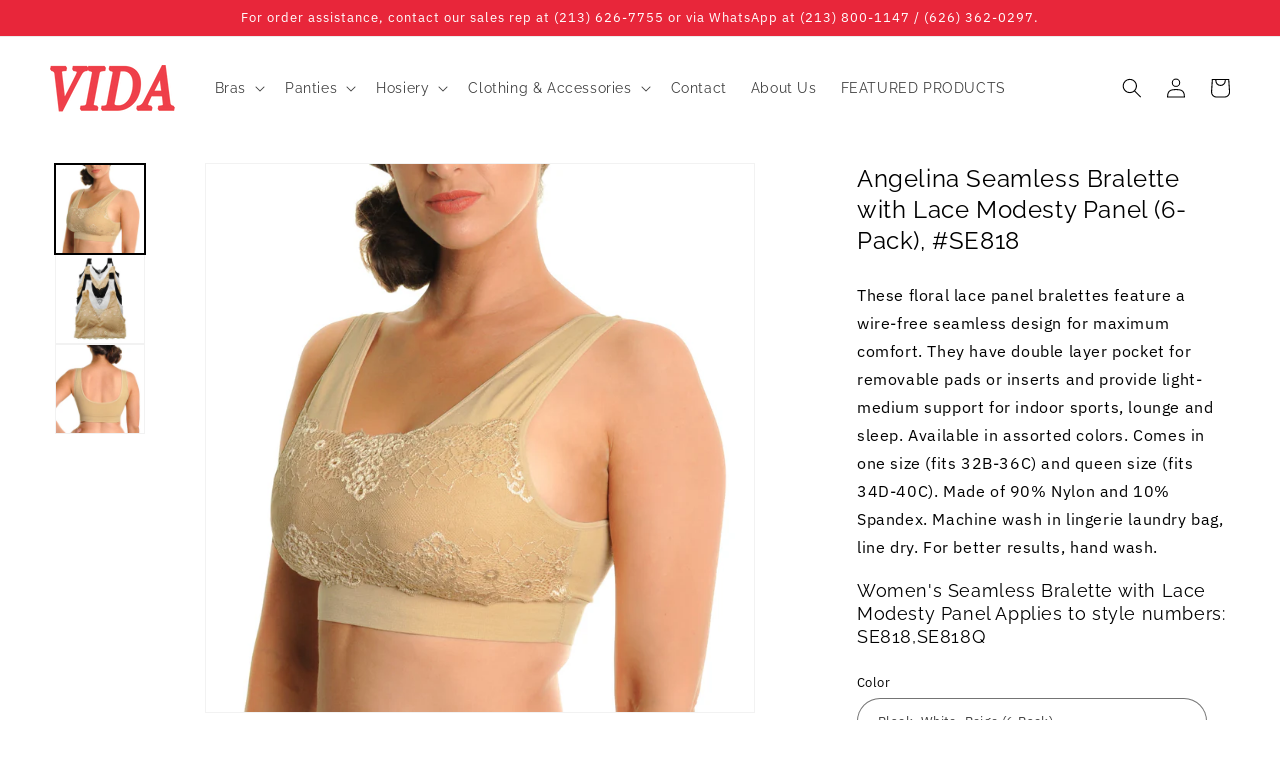

--- FILE ---
content_type: text/html; charset=utf-8
request_url: https://vida-us.com/products/angelina-seamless-bralette-with-lace-modesty-panel-6-pack-se818
body_size: 32713
content:
<!doctype html>
<html class="no-js" lang="en">
  <head>
    <meta charset="utf-8">
    <meta http-equiv="X-UA-Compatible" content="IE=edge">
    <meta name="viewport" content="width=device-width,initial-scale=1">
    <meta name="theme-color" content="">
    <link rel="canonical" href="https://vida-us.com/products/angelina-seamless-bralette-with-lace-modesty-panel-6-pack-se818">
    <link rel="preconnect" href="https://cdn.shopify.com" crossorigin><link rel="icon" type="image/png" href="//vida-us.com/cdn/shop/files/vida-favicon.png?crop=center&height=32&v=1688585495&width=32"><link rel="preconnect" href="https://fonts.shopifycdn.com" crossorigin><title>
      Angelina Seamless Bralette with Lace Modesty Panel (6-Pack), #SE818
 &ndash; VIDA Enterprise Corp.</title>

    
      <meta name="description" content="These floral lace panel bralettes feature a wire-free seamless design for maximum comfort. They have double layer pocket for removable pads or inserts and provide light-medium support for indoor sports, lounge and sleep. Available in assorted colors. Comes in one size (fits 32B-36C) and queen size (fits 34D-40C). Made ">
    

    

<meta property="og:site_name" content="VIDA Enterprise Corp.">
<meta property="og:url" content="https://vida-us.com/products/angelina-seamless-bralette-with-lace-modesty-panel-6-pack-se818">
<meta property="og:title" content="Angelina Seamless Bralette with Lace Modesty Panel (6-Pack), #SE818">
<meta property="og:type" content="product">
<meta property="og:description" content="These floral lace panel bralettes feature a wire-free seamless design for maximum comfort. They have double layer pocket for removable pads or inserts and provide light-medium support for indoor sports, lounge and sleep. Available in assorted colors. Comes in one size (fits 32B-36C) and queen size (fits 34D-40C). Made "><meta property="og:image" content="http://vida-us.com/cdn/shop/files/730b2f96b90f85e1b5b08c9f0bd32286.jpg?v=1709161483">
  <meta property="og:image:secure_url" content="https://vida-us.com/cdn/shop/files/730b2f96b90f85e1b5b08c9f0bd32286.jpg?v=1709161483">
  <meta property="og:image:width" content="1600">
  <meta property="og:image:height" content="1600"><meta property="og:price:amount" content="11.40">
  <meta property="og:price:currency" content="USD"><meta name="twitter:card" content="summary_large_image">
<meta name="twitter:title" content="Angelina Seamless Bralette with Lace Modesty Panel (6-Pack), #SE818">
<meta name="twitter:description" content="These floral lace panel bralettes feature a wire-free seamless design for maximum comfort. They have double layer pocket for removable pads or inserts and provide light-medium support for indoor sports, lounge and sleep. Available in assorted colors. Comes in one size (fits 32B-36C) and queen size (fits 34D-40C). Made ">


    <script src="//vida-us.com/cdn/shop/t/3/assets/constants.js?v=58251544750838685771687554413" defer="defer"></script>
    <script src="//vida-us.com/cdn/shop/t/3/assets/pubsub.js?v=158357773527763999511687554414" defer="defer"></script>
    <script src="//vida-us.com/cdn/shop/t/3/assets/global.js?v=87794675378731462411687554413" defer="defer"></script><script src="//vida-us.com/cdn/shop/t/3/assets/animations.js?v=114255849464433187621687554412" defer="defer"></script><script>window.performance && window.performance.mark && window.performance.mark('shopify.content_for_header.start');</script><meta id="shopify-digital-wallet" name="shopify-digital-wallet" content="/75941642519/digital_wallets/dialog">
<link rel="alternate" type="application/json+oembed" href="https://vida-us.com/products/angelina-seamless-bralette-with-lace-modesty-panel-6-pack-se818.oembed">
<script async="async" src="/checkouts/internal/preloads.js?locale=en-US"></script>
<script id="shopify-features" type="application/json">{"accessToken":"8a96c94205ccf2303f3e6fbcbf746209","betas":["rich-media-storefront-analytics"],"domain":"vida-us.com","predictiveSearch":true,"shopId":75941642519,"locale":"en"}</script>
<script>var Shopify = Shopify || {};
Shopify.shop = "vida-connect-dev.myshopify.com";
Shopify.locale = "en";
Shopify.currency = {"active":"USD","rate":"1.0"};
Shopify.country = "US";
Shopify.theme = {"name":"VIDA | Mediaura","id":152506302743,"schema_name":"VIDA","schema_version":"1.1.1","theme_store_id":null,"role":"main"};
Shopify.theme.handle = "null";
Shopify.theme.style = {"id":null,"handle":null};
Shopify.cdnHost = "vida-us.com/cdn";
Shopify.routes = Shopify.routes || {};
Shopify.routes.root = "/";</script>
<script type="module">!function(o){(o.Shopify=o.Shopify||{}).modules=!0}(window);</script>
<script>!function(o){function n(){var o=[];function n(){o.push(Array.prototype.slice.apply(arguments))}return n.q=o,n}var t=o.Shopify=o.Shopify||{};t.loadFeatures=n(),t.autoloadFeatures=n()}(window);</script>
<script id="shop-js-analytics" type="application/json">{"pageType":"product"}</script>
<script defer="defer" async type="module" src="//vida-us.com/cdn/shopifycloud/shop-js/modules/v2/client.init-shop-cart-sync_WVOgQShq.en.esm.js"></script>
<script defer="defer" async type="module" src="//vida-us.com/cdn/shopifycloud/shop-js/modules/v2/chunk.common_C_13GLB1.esm.js"></script>
<script defer="defer" async type="module" src="//vida-us.com/cdn/shopifycloud/shop-js/modules/v2/chunk.modal_CLfMGd0m.esm.js"></script>
<script type="module">
  await import("//vida-us.com/cdn/shopifycloud/shop-js/modules/v2/client.init-shop-cart-sync_WVOgQShq.en.esm.js");
await import("//vida-us.com/cdn/shopifycloud/shop-js/modules/v2/chunk.common_C_13GLB1.esm.js");
await import("//vida-us.com/cdn/shopifycloud/shop-js/modules/v2/chunk.modal_CLfMGd0m.esm.js");

  window.Shopify.SignInWithShop?.initShopCartSync?.({"fedCMEnabled":true,"windoidEnabled":true});

</script>
<script>(function() {
  var isLoaded = false;
  function asyncLoad() {
    if (isLoaded) return;
    isLoaded = true;
    var urls = ["https:\/\/chimpstatic.com\/mcjs-connected\/js\/users\/ac40f914b5d1937e3a63214ea\/525c2dfbb8cc9f50edeb39a9d.js?shop=vida-connect-dev.myshopify.com","\/\/cdn.shopify.com\/proxy\/832c9fc723cf694e3edcd75b81d134d6902e260aea81e5cc792b4748385284e2\/b2b-solution.bsscommerce.com\/js\/bss-b2b-cp.js?shop=vida-connect-dev.myshopify.com\u0026sp-cache-control=cHVibGljLCBtYXgtYWdlPTkwMA"];
    for (var i = 0; i < urls.length; i++) {
      var s = document.createElement('script');
      s.type = 'text/javascript';
      s.async = true;
      s.src = urls[i];
      var x = document.getElementsByTagName('script')[0];
      x.parentNode.insertBefore(s, x);
    }
  };
  if(window.attachEvent) {
    window.attachEvent('onload', asyncLoad);
  } else {
    window.addEventListener('load', asyncLoad, false);
  }
})();</script>
<script id="__st">var __st={"a":75941642519,"offset":-28800,"reqid":"6381ab8a-2c25-422d-bd04-1a355a58ca0a-1769549834","pageurl":"vida-us.com\/products\/angelina-seamless-bralette-with-lace-modesty-panel-6-pack-se818","u":"3242028bc9b1","p":"product","rtyp":"product","rid":9004665405719};</script>
<script>window.ShopifyPaypalV4VisibilityTracking = true;</script>
<script id="captcha-bootstrap">!function(){'use strict';const t='contact',e='account',n='new_comment',o=[[t,t],['blogs',n],['comments',n],[t,'customer']],c=[[e,'customer_login'],[e,'guest_login'],[e,'recover_customer_password'],[e,'create_customer']],r=t=>t.map((([t,e])=>`form[action*='/${t}']:not([data-nocaptcha='true']) input[name='form_type'][value='${e}']`)).join(','),a=t=>()=>t?[...document.querySelectorAll(t)].map((t=>t.form)):[];function s(){const t=[...o],e=r(t);return a(e)}const i='password',u='form_key',d=['recaptcha-v3-token','g-recaptcha-response','h-captcha-response',i],f=()=>{try{return window.sessionStorage}catch{return}},m='__shopify_v',_=t=>t.elements[u];function p(t,e,n=!1){try{const o=window.sessionStorage,c=JSON.parse(o.getItem(e)),{data:r}=function(t){const{data:e,action:n}=t;return t[m]||n?{data:e,action:n}:{data:t,action:n}}(c);for(const[e,n]of Object.entries(r))t.elements[e]&&(t.elements[e].value=n);n&&o.removeItem(e)}catch(o){console.error('form repopulation failed',{error:o})}}const l='form_type',E='cptcha';function T(t){t.dataset[E]=!0}const w=window,h=w.document,L='Shopify',v='ce_forms',y='captcha';let A=!1;((t,e)=>{const n=(g='f06e6c50-85a8-45c8-87d0-21a2b65856fe',I='https://cdn.shopify.com/shopifycloud/storefront-forms-hcaptcha/ce_storefront_forms_captcha_hcaptcha.v1.5.2.iife.js',D={infoText:'Protected by hCaptcha',privacyText:'Privacy',termsText:'Terms'},(t,e,n)=>{const o=w[L][v],c=o.bindForm;if(c)return c(t,g,e,D).then(n);var r;o.q.push([[t,g,e,D],n]),r=I,A||(h.body.append(Object.assign(h.createElement('script'),{id:'captcha-provider',async:!0,src:r})),A=!0)});var g,I,D;w[L]=w[L]||{},w[L][v]=w[L][v]||{},w[L][v].q=[],w[L][y]=w[L][y]||{},w[L][y].protect=function(t,e){n(t,void 0,e),T(t)},Object.freeze(w[L][y]),function(t,e,n,w,h,L){const[v,y,A,g]=function(t,e,n){const i=e?o:[],u=t?c:[],d=[...i,...u],f=r(d),m=r(i),_=r(d.filter((([t,e])=>n.includes(e))));return[a(f),a(m),a(_),s()]}(w,h,L),I=t=>{const e=t.target;return e instanceof HTMLFormElement?e:e&&e.form},D=t=>v().includes(t);t.addEventListener('submit',(t=>{const e=I(t);if(!e)return;const n=D(e)&&!e.dataset.hcaptchaBound&&!e.dataset.recaptchaBound,o=_(e),c=g().includes(e)&&(!o||!o.value);(n||c)&&t.preventDefault(),c&&!n&&(function(t){try{if(!f())return;!function(t){const e=f();if(!e)return;const n=_(t);if(!n)return;const o=n.value;o&&e.removeItem(o)}(t);const e=Array.from(Array(32),(()=>Math.random().toString(36)[2])).join('');!function(t,e){_(t)||t.append(Object.assign(document.createElement('input'),{type:'hidden',name:u})),t.elements[u].value=e}(t,e),function(t,e){const n=f();if(!n)return;const o=[...t.querySelectorAll(`input[type='${i}']`)].map((({name:t})=>t)),c=[...d,...o],r={};for(const[a,s]of new FormData(t).entries())c.includes(a)||(r[a]=s);n.setItem(e,JSON.stringify({[m]:1,action:t.action,data:r}))}(t,e)}catch(e){console.error('failed to persist form',e)}}(e),e.submit())}));const S=(t,e)=>{t&&!t.dataset[E]&&(n(t,e.some((e=>e===t))),T(t))};for(const o of['focusin','change'])t.addEventListener(o,(t=>{const e=I(t);D(e)&&S(e,y())}));const B=e.get('form_key'),M=e.get(l),P=B&&M;t.addEventListener('DOMContentLoaded',(()=>{const t=y();if(P)for(const e of t)e.elements[l].value===M&&p(e,B);[...new Set([...A(),...v().filter((t=>'true'===t.dataset.shopifyCaptcha))])].forEach((e=>S(e,t)))}))}(h,new URLSearchParams(w.location.search),n,t,e,['guest_login'])})(!0,!0)}();</script>
<script integrity="sha256-4kQ18oKyAcykRKYeNunJcIwy7WH5gtpwJnB7kiuLZ1E=" data-source-attribution="shopify.loadfeatures" defer="defer" src="//vida-us.com/cdn/shopifycloud/storefront/assets/storefront/load_feature-a0a9edcb.js" crossorigin="anonymous"></script>
<script data-source-attribution="shopify.dynamic_checkout.dynamic.init">var Shopify=Shopify||{};Shopify.PaymentButton=Shopify.PaymentButton||{isStorefrontPortableWallets:!0,init:function(){window.Shopify.PaymentButton.init=function(){};var t=document.createElement("script");t.src="https://vida-us.com/cdn/shopifycloud/portable-wallets/latest/portable-wallets.en.js",t.type="module",document.head.appendChild(t)}};
</script>
<script data-source-attribution="shopify.dynamic_checkout.buyer_consent">
  function portableWalletsHideBuyerConsent(e){var t=document.getElementById("shopify-buyer-consent"),n=document.getElementById("shopify-subscription-policy-button");t&&n&&(t.classList.add("hidden"),t.setAttribute("aria-hidden","true"),n.removeEventListener("click",e))}function portableWalletsShowBuyerConsent(e){var t=document.getElementById("shopify-buyer-consent"),n=document.getElementById("shopify-subscription-policy-button");t&&n&&(t.classList.remove("hidden"),t.removeAttribute("aria-hidden"),n.addEventListener("click",e))}window.Shopify?.PaymentButton&&(window.Shopify.PaymentButton.hideBuyerConsent=portableWalletsHideBuyerConsent,window.Shopify.PaymentButton.showBuyerConsent=portableWalletsShowBuyerConsent);
</script>
<script data-source-attribution="shopify.dynamic_checkout.cart.bootstrap">document.addEventListener("DOMContentLoaded",(function(){function t(){return document.querySelector("shopify-accelerated-checkout-cart, shopify-accelerated-checkout")}if(t())Shopify.PaymentButton.init();else{new MutationObserver((function(e,n){t()&&(Shopify.PaymentButton.init(),n.disconnect())})).observe(document.body,{childList:!0,subtree:!0})}}));
</script>
<script id="sections-script" data-sections="header" defer="defer" src="//vida-us.com/cdn/shop/t/3/compiled_assets/scripts.js?v=2083"></script>
<script>window.performance && window.performance.mark && window.performance.mark('shopify.content_for_header.end');</script>

    

<style data-shopify>
	@font-face {
  font-family: "IBM Plex Sans";
  font-weight: 400;
  font-style: normal;
  font-display: swap;
  src: url("//vida-us.com/cdn/fonts/ibm_plex_sans/ibmplexsans_n4.4633946c9236bd5cc5d0394ad07b807eb7ca1b32.woff2") format("woff2"),
       url("//vida-us.com/cdn/fonts/ibm_plex_sans/ibmplexsans_n4.6c6923eb6151e62a09e8a1ff83eaa1ce2a563a30.woff") format("woff");
}

	@font-face {
  font-family: Raleway;
  font-weight: 400;
  font-style: normal;
  font-display: swap;
  src: url("//vida-us.com/cdn/fonts/raleway/raleway_n4.2c76ddd103ff0f30b1230f13e160330ff8b2c68a.woff2") format("woff2"),
       url("//vida-us.com/cdn/fonts/raleway/raleway_n4.c057757dddc39994ad5d9c9f58e7c2c2a72359a9.woff") format("woff");
}


	@font-face {
  font-family: "IBM Plex Sans";
  font-weight: 300;
  font-style: normal;
  font-display: swap;
  src: url("//vida-us.com/cdn/fonts/ibm_plex_sans/ibmplexsans_n3.871d177f029e5226e9611b15eef2fac057159032.woff2") format("woff2"),
       url("//vida-us.com/cdn/fonts/ibm_plex_sans/ibmplexsans_n3.003d79baa9bcd2125ed72ad4d5fb0d4d2af0c791.woff") format("woff");
}

	@font-face {
  font-family: "IBM Plex Sans";
  font-weight: 400;
  font-style: italic;
  font-display: swap;
  src: url("//vida-us.com/cdn/fonts/ibm_plex_sans/ibmplexsans_i4.ef77720fc4c9ae616083d1ac737f976e4c15f75b.woff2") format("woff2"),
       url("//vida-us.com/cdn/fonts/ibm_plex_sans/ibmplexsans_i4.76cc8914ac99481bd93e34f8998da7b57a578a71.woff") format("woff");
}

	@font-face {
  font-family: "IBM Plex Sans";
  font-weight: 600;
  font-style: normal;
  font-display: swap;
  src: url("//vida-us.com/cdn/fonts/ibm_plex_sans/ibmplexsans_n6.cfb7efcc4708d97b4883d9d89e924e81b54334c1.woff2") format("woff2"),
       url("//vida-us.com/cdn/fonts/ibm_plex_sans/ibmplexsans_n6.b56157147f51a11f7ba6c49b63ffcafb1da8eeea.woff") format("woff");
}

	@font-face {
  font-family: "IBM Plex Sans";
  font-weight: 700;
  font-style: normal;
  font-display: swap;
  src: url("//vida-us.com/cdn/fonts/ibm_plex_sans/ibmplexsans_n7.a8d2465074d254d8c167d5599b02fc2f97912fc9.woff2") format("woff2"),
       url("//vida-us.com/cdn/fonts/ibm_plex_sans/ibmplexsans_n7.75e7a78a86c7afd1eb5becd99b7802136f0ed528.woff") format("woff");
}

	@font-face {
  font-family: "IBM Plex Sans";
  font-weight: 700;
  font-style: italic;
  font-display: swap;
  src: url("//vida-us.com/cdn/fonts/ibm_plex_sans/ibmplexsans_i7.25100a51254494cece6de9741984bfb7fb22bafb.woff2") format("woff2"),
       url("//vida-us.com/cdn/fonts/ibm_plex_sans/ibmplexsans_i7.7da61352825d18bb0287d7bc79067d47efc4fdda.woff") format("woff");
}


	@font-face {
  font-family: Raleway;
  font-weight: 300;
  font-style: normal;
  font-display: swap;
  src: url("//vida-us.com/cdn/fonts/raleway/raleway_n3.8b41f9f76b3ea43a64923d0e171aec8d8d64ca51.woff2") format("woff2"),
       url("//vida-us.com/cdn/fonts/raleway/raleway_n3.0f52cef63575e7aefb853e37056ce58cecface1a.woff") format("woff");
}

	@font-face {
  font-family: Raleway;
  font-weight: 400;
  font-style: italic;
  font-display: swap;
  src: url("//vida-us.com/cdn/fonts/raleway/raleway_i4.aaa73a72f55a5e60da3e9a082717e1ed8f22f0a2.woff2") format("woff2"),
       url("//vida-us.com/cdn/fonts/raleway/raleway_i4.650670cc243082f8988ecc5576b6d613cfd5a8ee.woff") format("woff");
}

	@font-face {
  font-family: Raleway;
  font-weight: 600;
  font-style: normal;
  font-display: swap;
  src: url("//vida-us.com/cdn/fonts/raleway/raleway_n6.87db7132fdf2b1a000ff834d3753ad5731e10d88.woff2") format("woff2"),
       url("//vida-us.com/cdn/fonts/raleway/raleway_n6.ad26493e9aeb22e08a6282f7bed6ea8ab7c3927f.woff") format("woff");
}

	@font-face {
  font-family: Raleway;
  font-weight: 700;
  font-style: normal;
  font-display: swap;
  src: url("//vida-us.com/cdn/fonts/raleway/raleway_n7.740cf9e1e4566800071db82eeca3cca45f43ba63.woff2") format("woff2"),
       url("//vida-us.com/cdn/fonts/raleway/raleway_n7.84943791ecde186400af8db54cf3b5b5e5049a8f.woff") format("woff");
}

	@font-face {
  font-family: Raleway;
  font-weight: 700;
  font-style: italic;
  font-display: swap;
  src: url("//vida-us.com/cdn/fonts/raleway/raleway_i7.6d68e3c55f3382a6b4f1173686f538d89ce56dbc.woff2") format("woff2"),
       url("//vida-us.com/cdn/fonts/raleway/raleway_i7.ed82a5a5951418ec5b6b0a5010cb65216574b2bd.woff") format("woff");
}

</style>
    <style data-shopify>
  :root {
    --duration-short: 100ms;
    --duration-default: 200ms;
    --duration-long: 500ms;
    --duration-extra-long: 600ms;
    --duration-extended: 3s;

    --animation-slide-in: slideIn var(--duration-extra-long) cubic-bezier(0, 0, 0.3, 1) forwards;
    --animation-fade-in: fadeIn var(--duration-extra-long) cubic-bezier(0, 0, 0.3, 1);

    --font-body-family: "IBM Plex Sans", sans-serif;
    --font-body-style: normal;
    --font-body-weight: 400;
    --font-body-weight-bold: 700;

    --font-heading-family: Raleway, sans-serif;
    --font-heading-style: normal;
    --font-heading-weight: 400;

    --font-body-scale: 1.0;
    --font-heading-scale: 1.0;

    --font-size--header-menu-link: 1.2rem;

    --font-family--navigation-drawer: var(--font-heading-family);

    --color-foreground: 0,0,0;
    --color-background: 255,255,255;

    --color-social-icons: #3876a8;
    --color-social-icons--hover: #434343;

    --color-collection-card--background: #f7f7f7; 

    --media-padding: px;
    --media-border-opacity: 0.05;
    --media-border-width: 1px;
    --media-radius: 0px;
    --media-shadow-opacity: 0.0;
    --media-shadow-horizontal-offset: 0px;
    --media-shadow-vertical-offset: 4px;
    --media-shadow-blur-radius: 5px;
    --media-shadow-visible: 0;

    --page-width: 140rem;
    --page-width--narrow: 72.6rem;
    --page-width-margin: 0rem;

    --product-card-image-padding: 0.0rem;
    --product-card-corner-radius: 0.0rem;
    --product-card-text-alignment: center;
    --product-card-border-width: 0.0rem;
    --product-card-border-opacity: 0.1;
    --product-card-shadow-opacity: 0.0;
    --product-card-shadow-visible: 0;
    --product-card-shadow-horizontal-offset: 0.0rem;
    --product-card-shadow-vertical-offset: 0.4rem;
    --product-card-shadow-blur-radius: 0.5rem;

    --collection-card-image-padding: 0.0rem;
    --collection-card-corner-radius: 0.0rem;
    --collection-card-text-alignment: left;
    --collection-card-border-width: 0.0rem;
    --collection-card-border-opacity: 0.1;
    --collection-card-shadow-opacity: 0.0;
    --collection-card-shadow-visible: 0;
    --collection-card-shadow-horizontal-offset: 0.0rem;
    --collection-card-shadow-vertical-offset: 0.4rem;
    --collection-card-shadow-blur-radius: 0.5rem;

    --blog-card-image-padding: 0.0rem;
    --blog-card-corner-radius: 0.0rem;
    --blog-card-text-alignment: left;
    --blog-card-border-width: 0.0rem;
    --blog-card-border-opacity: 0.1;
    --blog-card-shadow-opacity: 0.0;
    --blog-card-shadow-visible: 0;
    --blog-card-shadow-horizontal-offset: 0.0rem;
    --blog-card-shadow-vertical-offset: 0.4rem;
    --blog-card-shadow-blur-radius: 0.5rem;

    --badge-corner-radius: 0.0rem;
    --badge-background-color: #FFF;

    --popup-border-width: 1px;
    --popup-border-opacity: 0.1;
    --popup-corner-radius: 0px;
    --popup-shadow-opacity: 0.0;
    --popup-shadow-horizontal-offset: 0px;
    --popup-shadow-vertical-offset: 4px;
    --popup-shadow-blur-radius: 5px;

    --drawer-border-width: 1px;
    --drawer-border-opacity: 0.1;
    --drawer-shadow-opacity: 0.0;
    --drawer-shadow-horizontal-offset: 0px;
    --drawer-shadow-vertical-offset: 4px;
    --drawer-shadow-blur-radius: 5px;

    --spacing-sections-desktop: 0px;
    --spacing-sections-mobile: 0px;

    --grid-desktop-vertical-spacing: 16px;
    --grid-desktop-horizontal-spacing: 16px;
    --grid-mobile-vertical-spacing: 8px;
    --grid-mobile-horizontal-spacing: 8px;

    --text-boxes-border-opacity: 0.1;
    --text-boxes-border-width: 0px;
    --text-boxes-radius: 0px;
    --text-boxes-shadow-opacity: 0.0;
    --text-boxes-shadow-visible: 0;
    --text-boxes-shadow-horizontal-offset: 0px;
    --text-boxes-shadow-vertical-offset: 4px;
    --text-boxes-shadow-blur-radius: 5px;

    --buttons-radius: 0px;
    --buttons-radius-outset: 0px;
    --buttons-border-width: 1px;
    --buttons-border-opacity: 1.0;
    --buttons-shadow-opacity: 0.0;
    --buttons-shadow-visible: 0;
    --buttons-shadow-horizontal-offset: 0px;
    --buttons-shadow-vertical-offset: 4px;
    --buttons-shadow-blur-radius: 5px;
    --buttons-border-offset: 0px;

    --button-primary--color: #FFFFFF;
    --button-primary--color-hover: #fff;
    --button-primary--background-color: #e8263a;
    --button-primary--background-color-hover: #000000;
    --button-primary--border-radius: 100px;
    --button-primary--border-width: 0px;
    --button-primary--border-color: #000000;
    --button-primary--border-color-hover: #000000;
    --button-primary--font-family: var(--font-heading-family);
    --button-primary--text-transform: none;

    --button-secondary--color: #ffffff;
    --button-secondary--color-hover: #ffffff;
    --button-secondary--background-color: rgba(0,0,0,0);
    --button-secondary--background-color-hover: #000000;
    --button-secondary--border-radius: 0px;
    --button-secondary--border-width: 1px;
    --button-secondary--border-color: #FFFFFF;
    --button-secondary--border-color-hover: #000000;
    --button-secondary--font-family: var(--font-heading-family);
    --button-secondary--text-transform: none;

    --button-tertiary--color: #000000;
    --button-tertiary--color-hover: #000000;
    --button-tertiary--background-color: #FFFFFF;
    --button-tertiary--background-color-hover: #FFFFFF;
    --button-tertiary--border-radius: 0px;
    --button-tertiary--border-width: 1px;
    --button-tertiary--border-color: #FFFFFF;
    --button-tertiary--border-color-hover: #FFFFFF;
    --button-tertiary--font-family: var(--font-heading-family);
    --button-tertiary--text-transform: none;

    --button-link--color: #e8263a;
    --button-link--color-hover: #000000;
    --button-link--underline-color: #e8263a;
    --button-link--underline-color-hover: #000000;
    --button-link--underline-thickness: 1px;
    --button-link--font-family: --font-heading-family;
    --button-link--text-transform: none;
    
    --form-inputs-radius: 16px;
    --inputs-radius: 40px;
    --inputs-border-width: 1px;
    --inputs-border-opacity: 0.55;
    --inputs-shadow-opacity: 0.0;
    --inputs-shadow-horizontal-offset: 0px;
    --inputs-margin-offset: 0px;
    --inputs-shadow-vertical-offset: 4px;
    --inputs-shadow-blur-radius: 5px;
    --inputs-radius-outset: 41px;

    --variant-pills-radius: 10px;
    --variant-pills-text-color: #FFFFFF;
    --variant-pills-border-color: #000000;
    --variant-pills-background-color: rgba(0,0,0,0);
    --variant-pills-border-width: 1px;
    --variant-pills-border-opacity: 1.0;
    --variant-pills-shadow-opacity: 0.0;
    --variant-pills-shadow-horizontal-offset: 0px;
    --variant-pills-shadow-vertical-offset: 4px;
    --variant-pills-shadow-blur-radius: 5px;

    --variant-pills-selected--text-color: #FFFFFF;
    --variant-pills-selected--border-color: #000000;
    --variant-pills-selected--background-color: #000000;

  }	
</style>

    <style data-shopify>
      *,
      *::before,
      *::after {
        box-sizing: inherit;
      }

      html {
        box-sizing: border-box;
        font-size: calc(var(--font-body-scale) * 62.5%);
        height: 100%;
      }

      body {
        display: grid;
        grid-template-rows: auto auto 1fr auto;
        grid-template-columns: 100%;
        min-height: 100%;
        margin: 0;
        font-size: 1.5rem;
        letter-spacing: 0.06rem;
        line-height: calc(1 + 0.8 / var(--font-body-scale));
        font-family: var(--font-body-family);
        font-style: var(--font-body-style);
        font-weight: var(--font-body-weight);
      }

      @media screen and (min-width: 750px) {
        body {
          font-size: 1.6rem;
        }
      }
    </style>

    <link href="//vida-us.com/cdn/shop/t/3/assets/theme-tailwind.min.css?v=7862785234160227691690325883" rel="stylesheet" type="text/css" media="all" />
    <link href="//vida-us.com/cdn/shop/t/3/assets/base.css?v=25647297769663686411711568572" rel="stylesheet" type="text/css" media="all" />
<link rel="preload" as="font" href="//vida-us.com/cdn/fonts/ibm_plex_sans/ibmplexsans_n4.4633946c9236bd5cc5d0394ad07b807eb7ca1b32.woff2" type="font/woff2" crossorigin><link rel="preload" as="font" href="//vida-us.com/cdn/fonts/raleway/raleway_n4.2c76ddd103ff0f30b1230f13e160330ff8b2c68a.woff2" type="font/woff2" crossorigin><link
        rel="stylesheet"
        href="//vida-us.com/cdn/shop/t/3/assets/component-predictive-search.css?v=118923337488134913561687554413"
        media="print"
        onload="this.media='all'"
      ><script>
      document.documentElement.className = document.documentElement.className.replace('no-js', 'js');
      if (Shopify.designMode) {
        document.documentElement.classList.add('shopify-design-mode');
      }
    </script>
  <!-- BEGIN app block: shopify://apps/bss-b2b-solution/blocks/config-header/451233f2-9631-4c49-8b6f-057e4ebcde7f -->

<script id="bss-b2b-config-data">
  	if (typeof BSS_B2B == 'undefined') {
  		var BSS_B2B = {};
	}

	
        BSS_B2B.storeId = 11515;
        BSS_B2B.currentPlan = "false";
        BSS_B2B.planCode = "null";
        BSS_B2B.shopModules = JSON.parse('[{"code":"qb","status":0},{"code":"cp","status":0},{"code":"act","status":0},{"code":"form","status":1},{"code":"tax_exempt","status":0},{"code":"amo","status":1},{"code":"mc","status":0},{"code":"public_api","status":0},{"code":"dc","status":0},{"code":"cart_note","status":0},{"code":"mo","status":0},{"code":"tax_display","status":0},{"code":"sr","status":0},{"code":"bogo","status":0},{"code":"qi","status":0},{"code":"ef","status":0}]');
        var bssB2bApiServer = "https://b2b-solution-api.bsscommerce.com";
        var bssB2bCmsUrl = "https://b2b-solution.bsscommerce.com";
        var bssGeoServiceUrl = "https://geo-ip-service.bsscommerce.com";
        var bssB2bCheckoutUrl = "https://b2b-solution-checkout.bsscommerce.com";
    

	

	

	
	
	
	
	
	
	
	
	
	
	
	
	
	
</script>






<script id="bss-b2b-customize">
	console.log("B2B hooks")
window.bssB2BHooks = window.bssB2BHooks || {
    actions: {},
    filters: {},
};

window.BSS_B2B = window.BSS_B2B || {};

window.BSS_B2B.addAction = (tag, callback) => {
    window.bssB2BHooks.actions[tag] = callback;
}
window.BSS_B2B.addFilter = (tag,  value) => {
    window.bssB2BHooks.filters[tag] = value;
}

;
</script>

<style type="text/css">.bss-b2b-discount-code-wrapper {display: none !important}</style>



<script id="bss-b2b-store-data" type="application/json">
{
  "shop": {
    "domain": "vida-us.com",
    "permanent_domain": "vida-connect-dev.myshopify.com",
    "url": "https://vida-us.com",
    "secure_url": "https://vida-us.com",
    "money_format": "${{amount}}",
    "currency": "USD",
    "cart_current_currency": "USD",
    "multi_currencies": [
        
            "USD"
        
    ]
  },
  "customer": {
    "id": null,
    "tags": null,
    "tax_exempt": null,
    "first_name": null,
    "last_name": null,
    "phone": null,
    "email": "",
	"country_code": "",
	"addresses": [
		
	]
  },
  "cart": {"note":null,"attributes":{},"original_total_price":0,"total_price":0,"total_discount":0,"total_weight":0.0,"item_count":0,"items":[],"requires_shipping":false,"currency":"USD","items_subtotal_price":0,"cart_level_discount_applications":[],"checkout_charge_amount":0},
  "line_item_products": [],
  "template": "product",
  "product": "[base64]\/[base64]\/[base64]\/[base64]\/[base64]\/[base64]",
  "product_collections": [
    
      449376485655,
    
      452975984919
    
  ],
  "collection": null,
  "collections": [
    
      449376485655,
    
      452975984919
    
  ],
  "taxes_included": false
}
</script>









<script src="https://cdn.shopify.com/extensions/019bfe88-fbea-7cb3-8dc3-7476fcadd96f/version_8c3b4fdf-2026-01-27_15h18m/assets/bss-b2b-decode.js" async></script>
<script src="https://cdn.shopify.com/extensions/019bfe88-fbea-7cb3-8dc3-7476fcadd96f/version_8c3b4fdf-2026-01-27_15h18m/assets/bss-b2b-integrate.js" defer="defer"></script>


	<script src="https://cdn.shopify.com/extensions/019bfe88-fbea-7cb3-8dc3-7476fcadd96f/version_8c3b4fdf-2026-01-27_15h18m/assets/bss-b2b-jquery-341.js" defer="defer"></script>
	<script src="https://cdn.shopify.com/extensions/019bfe88-fbea-7cb3-8dc3-7476fcadd96f/version_8c3b4fdf-2026-01-27_15h18m/assets/bss-b2b-js.js" defer="defer"></script>



<!-- END app block --><link href="https://cdn.shopify.com/extensions/019bfe88-fbea-7cb3-8dc3-7476fcadd96f/version_8c3b4fdf-2026-01-27_15h18m/assets/config-header.css" rel="stylesheet" type="text/css" media="all">
<link href="https://monorail-edge.shopifysvc.com" rel="dns-prefetch">
<script>(function(){if ("sendBeacon" in navigator && "performance" in window) {try {var session_token_from_headers = performance.getEntriesByType('navigation')[0].serverTiming.find(x => x.name == '_s').description;} catch {var session_token_from_headers = undefined;}var session_cookie_matches = document.cookie.match(/_shopify_s=([^;]*)/);var session_token_from_cookie = session_cookie_matches && session_cookie_matches.length === 2 ? session_cookie_matches[1] : "";var session_token = session_token_from_headers || session_token_from_cookie || "";function handle_abandonment_event(e) {var entries = performance.getEntries().filter(function(entry) {return /monorail-edge.shopifysvc.com/.test(entry.name);});if (!window.abandonment_tracked && entries.length === 0) {window.abandonment_tracked = true;var currentMs = Date.now();var navigation_start = performance.timing.navigationStart;var payload = {shop_id: 75941642519,url: window.location.href,navigation_start,duration: currentMs - navigation_start,session_token,page_type: "product"};window.navigator.sendBeacon("https://monorail-edge.shopifysvc.com/v1/produce", JSON.stringify({schema_id: "online_store_buyer_site_abandonment/1.1",payload: payload,metadata: {event_created_at_ms: currentMs,event_sent_at_ms: currentMs}}));}}window.addEventListener('pagehide', handle_abandonment_event);}}());</script>
<script id="web-pixels-manager-setup">(function e(e,d,r,n,o){if(void 0===o&&(o={}),!Boolean(null===(a=null===(i=window.Shopify)||void 0===i?void 0:i.analytics)||void 0===a?void 0:a.replayQueue)){var i,a;window.Shopify=window.Shopify||{};var t=window.Shopify;t.analytics=t.analytics||{};var s=t.analytics;s.replayQueue=[],s.publish=function(e,d,r){return s.replayQueue.push([e,d,r]),!0};try{self.performance.mark("wpm:start")}catch(e){}var l=function(){var e={modern:/Edge?\/(1{2}[4-9]|1[2-9]\d|[2-9]\d{2}|\d{4,})\.\d+(\.\d+|)|Firefox\/(1{2}[4-9]|1[2-9]\d|[2-9]\d{2}|\d{4,})\.\d+(\.\d+|)|Chrom(ium|e)\/(9{2}|\d{3,})\.\d+(\.\d+|)|(Maci|X1{2}).+ Version\/(15\.\d+|(1[6-9]|[2-9]\d|\d{3,})\.\d+)([,.]\d+|)( \(\w+\)|)( Mobile\/\w+|) Safari\/|Chrome.+OPR\/(9{2}|\d{3,})\.\d+\.\d+|(CPU[ +]OS|iPhone[ +]OS|CPU[ +]iPhone|CPU IPhone OS|CPU iPad OS)[ +]+(15[._]\d+|(1[6-9]|[2-9]\d|\d{3,})[._]\d+)([._]\d+|)|Android:?[ /-](13[3-9]|1[4-9]\d|[2-9]\d{2}|\d{4,})(\.\d+|)(\.\d+|)|Android.+Firefox\/(13[5-9]|1[4-9]\d|[2-9]\d{2}|\d{4,})\.\d+(\.\d+|)|Android.+Chrom(ium|e)\/(13[3-9]|1[4-9]\d|[2-9]\d{2}|\d{4,})\.\d+(\.\d+|)|SamsungBrowser\/([2-9]\d|\d{3,})\.\d+/,legacy:/Edge?\/(1[6-9]|[2-9]\d|\d{3,})\.\d+(\.\d+|)|Firefox\/(5[4-9]|[6-9]\d|\d{3,})\.\d+(\.\d+|)|Chrom(ium|e)\/(5[1-9]|[6-9]\d|\d{3,})\.\d+(\.\d+|)([\d.]+$|.*Safari\/(?![\d.]+ Edge\/[\d.]+$))|(Maci|X1{2}).+ Version\/(10\.\d+|(1[1-9]|[2-9]\d|\d{3,})\.\d+)([,.]\d+|)( \(\w+\)|)( Mobile\/\w+|) Safari\/|Chrome.+OPR\/(3[89]|[4-9]\d|\d{3,})\.\d+\.\d+|(CPU[ +]OS|iPhone[ +]OS|CPU[ +]iPhone|CPU IPhone OS|CPU iPad OS)[ +]+(10[._]\d+|(1[1-9]|[2-9]\d|\d{3,})[._]\d+)([._]\d+|)|Android:?[ /-](13[3-9]|1[4-9]\d|[2-9]\d{2}|\d{4,})(\.\d+|)(\.\d+|)|Mobile Safari.+OPR\/([89]\d|\d{3,})\.\d+\.\d+|Android.+Firefox\/(13[5-9]|1[4-9]\d|[2-9]\d{2}|\d{4,})\.\d+(\.\d+|)|Android.+Chrom(ium|e)\/(13[3-9]|1[4-9]\d|[2-9]\d{2}|\d{4,})\.\d+(\.\d+|)|Android.+(UC? ?Browser|UCWEB|U3)[ /]?(15\.([5-9]|\d{2,})|(1[6-9]|[2-9]\d|\d{3,})\.\d+)\.\d+|SamsungBrowser\/(5\.\d+|([6-9]|\d{2,})\.\d+)|Android.+MQ{2}Browser\/(14(\.(9|\d{2,})|)|(1[5-9]|[2-9]\d|\d{3,})(\.\d+|))(\.\d+|)|K[Aa][Ii]OS\/(3\.\d+|([4-9]|\d{2,})\.\d+)(\.\d+|)/},d=e.modern,r=e.legacy,n=navigator.userAgent;return n.match(d)?"modern":n.match(r)?"legacy":"unknown"}(),u="modern"===l?"modern":"legacy",c=(null!=n?n:{modern:"",legacy:""})[u],f=function(e){return[e.baseUrl,"/wpm","/b",e.hashVersion,"modern"===e.buildTarget?"m":"l",".js"].join("")}({baseUrl:d,hashVersion:r,buildTarget:u}),m=function(e){var d=e.version,r=e.bundleTarget,n=e.surface,o=e.pageUrl,i=e.monorailEndpoint;return{emit:function(e){var a=e.status,t=e.errorMsg,s=(new Date).getTime(),l=JSON.stringify({metadata:{event_sent_at_ms:s},events:[{schema_id:"web_pixels_manager_load/3.1",payload:{version:d,bundle_target:r,page_url:o,status:a,surface:n,error_msg:t},metadata:{event_created_at_ms:s}}]});if(!i)return console&&console.warn&&console.warn("[Web Pixels Manager] No Monorail endpoint provided, skipping logging."),!1;try{return self.navigator.sendBeacon.bind(self.navigator)(i,l)}catch(e){}var u=new XMLHttpRequest;try{return u.open("POST",i,!0),u.setRequestHeader("Content-Type","text/plain"),u.send(l),!0}catch(e){return console&&console.warn&&console.warn("[Web Pixels Manager] Got an unhandled error while logging to Monorail."),!1}}}}({version:r,bundleTarget:l,surface:e.surface,pageUrl:self.location.href,monorailEndpoint:e.monorailEndpoint});try{o.browserTarget=l,function(e){var d=e.src,r=e.async,n=void 0===r||r,o=e.onload,i=e.onerror,a=e.sri,t=e.scriptDataAttributes,s=void 0===t?{}:t,l=document.createElement("script"),u=document.querySelector("head"),c=document.querySelector("body");if(l.async=n,l.src=d,a&&(l.integrity=a,l.crossOrigin="anonymous"),s)for(var f in s)if(Object.prototype.hasOwnProperty.call(s,f))try{l.dataset[f]=s[f]}catch(e){}if(o&&l.addEventListener("load",o),i&&l.addEventListener("error",i),u)u.appendChild(l);else{if(!c)throw new Error("Did not find a head or body element to append the script");c.appendChild(l)}}({src:f,async:!0,onload:function(){if(!function(){var e,d;return Boolean(null===(d=null===(e=window.Shopify)||void 0===e?void 0:e.analytics)||void 0===d?void 0:d.initialized)}()){var d=window.webPixelsManager.init(e)||void 0;if(d){var r=window.Shopify.analytics;r.replayQueue.forEach((function(e){var r=e[0],n=e[1],o=e[2];d.publishCustomEvent(r,n,o)})),r.replayQueue=[],r.publish=d.publishCustomEvent,r.visitor=d.visitor,r.initialized=!0}}},onerror:function(){return m.emit({status:"failed",errorMsg:"".concat(f," has failed to load")})},sri:function(e){var d=/^sha384-[A-Za-z0-9+/=]+$/;return"string"==typeof e&&d.test(e)}(c)?c:"",scriptDataAttributes:o}),m.emit({status:"loading"})}catch(e){m.emit({status:"failed",errorMsg:(null==e?void 0:e.message)||"Unknown error"})}}})({shopId: 75941642519,storefrontBaseUrl: "https://vida-us.com",extensionsBaseUrl: "https://extensions.shopifycdn.com/cdn/shopifycloud/web-pixels-manager",monorailEndpoint: "https://monorail-edge.shopifysvc.com/unstable/produce_batch",surface: "storefront-renderer",enabledBetaFlags: ["2dca8a86"],webPixelsConfigList: [{"id":"shopify-app-pixel","configuration":"{}","eventPayloadVersion":"v1","runtimeContext":"STRICT","scriptVersion":"0450","apiClientId":"shopify-pixel","type":"APP","privacyPurposes":["ANALYTICS","MARKETING"]},{"id":"shopify-custom-pixel","eventPayloadVersion":"v1","runtimeContext":"LAX","scriptVersion":"0450","apiClientId":"shopify-pixel","type":"CUSTOM","privacyPurposes":["ANALYTICS","MARKETING"]}],isMerchantRequest: false,initData: {"shop":{"name":"VIDA Enterprise Corp.","paymentSettings":{"currencyCode":"USD"},"myshopifyDomain":"vida-connect-dev.myshopify.com","countryCode":"US","storefrontUrl":"https:\/\/vida-us.com"},"customer":null,"cart":null,"checkout":null,"productVariants":[{"price":{"amount":11.4,"currencyCode":"USD"},"product":{"title":"Angelina Seamless Bralette with Lace Modesty Panel (6-Pack), #SE818","vendor":"VIDA Enterprise Corp.","id":"9004665405719","untranslatedTitle":"Angelina Seamless Bralette with Lace Modesty Panel (6-Pack), #SE818","url":"\/products\/angelina-seamless-bralette-with-lace-modesty-panel-6-pack-se818","type":"Wireless \/ Seamless \/ Bralettes"},"id":"47809563984151","image":{"src":"\/\/vida-us.com\/cdn\/shop\/files\/f4e71bbbd3365dd8690e5a064063d2db.jpg?v=1709161483"},"sku":"SE818_BWB_6_OS","title":"Black, White, Beige (6 Pack) \/ One Size","untranslatedTitle":"Black, White, Beige (6 Pack) \/ One Size"},{"price":{"amount":12.4,"currencyCode":"USD"},"product":{"title":"Angelina Seamless Bralette with Lace Modesty Panel (6-Pack), #SE818","vendor":"VIDA Enterprise Corp.","id":"9004665405719","untranslatedTitle":"Angelina Seamless Bralette with Lace Modesty Panel (6-Pack), #SE818","url":"\/products\/angelina-seamless-bralette-with-lace-modesty-panel-6-pack-se818","type":"Wireless \/ Seamless \/ Bralettes"},"id":"47809564016919","image":{"src":"\/\/vida-us.com\/cdn\/shop\/files\/f4e71bbbd3365dd8690e5a064063d2db_40aeddbf-33d5-488b-8908-a7040288aaeb.jpg?v=1706015073"},"sku":"SE818Q_BWB_6_Q","title":"Black, White, Beige (6 Pack) \/ Queen Size","untranslatedTitle":"Black, White, Beige (6 Pack) \/ Queen Size"}],"purchasingCompany":null},},"https://vida-us.com/cdn","fcfee988w5aeb613cpc8e4bc33m6693e112",{"modern":"","legacy":""},{"shopId":"75941642519","storefrontBaseUrl":"https:\/\/vida-us.com","extensionBaseUrl":"https:\/\/extensions.shopifycdn.com\/cdn\/shopifycloud\/web-pixels-manager","surface":"storefront-renderer","enabledBetaFlags":"[\"2dca8a86\"]","isMerchantRequest":"false","hashVersion":"fcfee988w5aeb613cpc8e4bc33m6693e112","publish":"custom","events":"[[\"page_viewed\",{}],[\"product_viewed\",{\"productVariant\":{\"price\":{\"amount\":11.4,\"currencyCode\":\"USD\"},\"product\":{\"title\":\"Angelina Seamless Bralette with Lace Modesty Panel (6-Pack), #SE818\",\"vendor\":\"VIDA Enterprise Corp.\",\"id\":\"9004665405719\",\"untranslatedTitle\":\"Angelina Seamless Bralette with Lace Modesty Panel (6-Pack), #SE818\",\"url\":\"\/products\/angelina-seamless-bralette-with-lace-modesty-panel-6-pack-se818\",\"type\":\"Wireless \/ Seamless \/ Bralettes\"},\"id\":\"47809563984151\",\"image\":{\"src\":\"\/\/vida-us.com\/cdn\/shop\/files\/f4e71bbbd3365dd8690e5a064063d2db.jpg?v=1709161483\"},\"sku\":\"SE818_BWB_6_OS\",\"title\":\"Black, White, Beige (6 Pack) \/ One Size\",\"untranslatedTitle\":\"Black, White, Beige (6 Pack) \/ One Size\"}}]]"});</script><script>
  window.ShopifyAnalytics = window.ShopifyAnalytics || {};
  window.ShopifyAnalytics.meta = window.ShopifyAnalytics.meta || {};
  window.ShopifyAnalytics.meta.currency = 'USD';
  var meta = {"product":{"id":9004665405719,"gid":"gid:\/\/shopify\/Product\/9004665405719","vendor":"VIDA Enterprise Corp.","type":"Wireless \/ Seamless \/ Bralettes","handle":"angelina-seamless-bralette-with-lace-modesty-panel-6-pack-se818","variants":[{"id":47809563984151,"price":1140,"name":"Angelina Seamless Bralette with Lace Modesty Panel (6-Pack), #SE818 - Black, White, Beige (6 Pack) \/ One Size","public_title":"Black, White, Beige (6 Pack) \/ One Size","sku":"SE818_BWB_6_OS"},{"id":47809564016919,"price":1240,"name":"Angelina Seamless Bralette with Lace Modesty Panel (6-Pack), #SE818 - Black, White, Beige (6 Pack) \/ Queen Size","public_title":"Black, White, Beige (6 Pack) \/ Queen Size","sku":"SE818Q_BWB_6_Q"}],"remote":false},"page":{"pageType":"product","resourceType":"product","resourceId":9004665405719,"requestId":"6381ab8a-2c25-422d-bd04-1a355a58ca0a-1769549834"}};
  for (var attr in meta) {
    window.ShopifyAnalytics.meta[attr] = meta[attr];
  }
</script>
<script class="analytics">
  (function () {
    var customDocumentWrite = function(content) {
      var jquery = null;

      if (window.jQuery) {
        jquery = window.jQuery;
      } else if (window.Checkout && window.Checkout.$) {
        jquery = window.Checkout.$;
      }

      if (jquery) {
        jquery('body').append(content);
      }
    };

    var hasLoggedConversion = function(token) {
      if (token) {
        return document.cookie.indexOf('loggedConversion=' + token) !== -1;
      }
      return false;
    }

    var setCookieIfConversion = function(token) {
      if (token) {
        var twoMonthsFromNow = new Date(Date.now());
        twoMonthsFromNow.setMonth(twoMonthsFromNow.getMonth() + 2);

        document.cookie = 'loggedConversion=' + token + '; expires=' + twoMonthsFromNow;
      }
    }

    var trekkie = window.ShopifyAnalytics.lib = window.trekkie = window.trekkie || [];
    if (trekkie.integrations) {
      return;
    }
    trekkie.methods = [
      'identify',
      'page',
      'ready',
      'track',
      'trackForm',
      'trackLink'
    ];
    trekkie.factory = function(method) {
      return function() {
        var args = Array.prototype.slice.call(arguments);
        args.unshift(method);
        trekkie.push(args);
        return trekkie;
      };
    };
    for (var i = 0; i < trekkie.methods.length; i++) {
      var key = trekkie.methods[i];
      trekkie[key] = trekkie.factory(key);
    }
    trekkie.load = function(config) {
      trekkie.config = config || {};
      trekkie.config.initialDocumentCookie = document.cookie;
      var first = document.getElementsByTagName('script')[0];
      var script = document.createElement('script');
      script.type = 'text/javascript';
      script.onerror = function(e) {
        var scriptFallback = document.createElement('script');
        scriptFallback.type = 'text/javascript';
        scriptFallback.onerror = function(error) {
                var Monorail = {
      produce: function produce(monorailDomain, schemaId, payload) {
        var currentMs = new Date().getTime();
        var event = {
          schema_id: schemaId,
          payload: payload,
          metadata: {
            event_created_at_ms: currentMs,
            event_sent_at_ms: currentMs
          }
        };
        return Monorail.sendRequest("https://" + monorailDomain + "/v1/produce", JSON.stringify(event));
      },
      sendRequest: function sendRequest(endpointUrl, payload) {
        // Try the sendBeacon API
        if (window && window.navigator && typeof window.navigator.sendBeacon === 'function' && typeof window.Blob === 'function' && !Monorail.isIos12()) {
          var blobData = new window.Blob([payload], {
            type: 'text/plain'
          });

          if (window.navigator.sendBeacon(endpointUrl, blobData)) {
            return true;
          } // sendBeacon was not successful

        } // XHR beacon

        var xhr = new XMLHttpRequest();

        try {
          xhr.open('POST', endpointUrl);
          xhr.setRequestHeader('Content-Type', 'text/plain');
          xhr.send(payload);
        } catch (e) {
          console.log(e);
        }

        return false;
      },
      isIos12: function isIos12() {
        return window.navigator.userAgent.lastIndexOf('iPhone; CPU iPhone OS 12_') !== -1 || window.navigator.userAgent.lastIndexOf('iPad; CPU OS 12_') !== -1;
      }
    };
    Monorail.produce('monorail-edge.shopifysvc.com',
      'trekkie_storefront_load_errors/1.1',
      {shop_id: 75941642519,
      theme_id: 152506302743,
      app_name: "storefront",
      context_url: window.location.href,
      source_url: "//vida-us.com/cdn/s/trekkie.storefront.a804e9514e4efded663580eddd6991fcc12b5451.min.js"});

        };
        scriptFallback.async = true;
        scriptFallback.src = '//vida-us.com/cdn/s/trekkie.storefront.a804e9514e4efded663580eddd6991fcc12b5451.min.js';
        first.parentNode.insertBefore(scriptFallback, first);
      };
      script.async = true;
      script.src = '//vida-us.com/cdn/s/trekkie.storefront.a804e9514e4efded663580eddd6991fcc12b5451.min.js';
      first.parentNode.insertBefore(script, first);
    };
    trekkie.load(
      {"Trekkie":{"appName":"storefront","development":false,"defaultAttributes":{"shopId":75941642519,"isMerchantRequest":null,"themeId":152506302743,"themeCityHash":"11468582822793425915","contentLanguage":"en","currency":"USD","eventMetadataId":"0c4648db-acf9-4350-94f4-06d9ee808e1f"},"isServerSideCookieWritingEnabled":true,"monorailRegion":"shop_domain","enabledBetaFlags":["65f19447"]},"Session Attribution":{},"S2S":{"facebookCapiEnabled":false,"source":"trekkie-storefront-renderer","apiClientId":580111}}
    );

    var loaded = false;
    trekkie.ready(function() {
      if (loaded) return;
      loaded = true;

      window.ShopifyAnalytics.lib = window.trekkie;

      var originalDocumentWrite = document.write;
      document.write = customDocumentWrite;
      try { window.ShopifyAnalytics.merchantGoogleAnalytics.call(this); } catch(error) {};
      document.write = originalDocumentWrite;

      window.ShopifyAnalytics.lib.page(null,{"pageType":"product","resourceType":"product","resourceId":9004665405719,"requestId":"6381ab8a-2c25-422d-bd04-1a355a58ca0a-1769549834","shopifyEmitted":true});

      var match = window.location.pathname.match(/checkouts\/(.+)\/(thank_you|post_purchase)/)
      var token = match? match[1]: undefined;
      if (!hasLoggedConversion(token)) {
        setCookieIfConversion(token);
        window.ShopifyAnalytics.lib.track("Viewed Product",{"currency":"USD","variantId":47809563984151,"productId":9004665405719,"productGid":"gid:\/\/shopify\/Product\/9004665405719","name":"Angelina Seamless Bralette with Lace Modesty Panel (6-Pack), #SE818 - Black, White, Beige (6 Pack) \/ One Size","price":"11.40","sku":"SE818_BWB_6_OS","brand":"VIDA Enterprise Corp.","variant":"Black, White, Beige (6 Pack) \/ One Size","category":"Wireless \/ Seamless \/ Bralettes","nonInteraction":true,"remote":false},undefined,undefined,{"shopifyEmitted":true});
      window.ShopifyAnalytics.lib.track("monorail:\/\/trekkie_storefront_viewed_product\/1.1",{"currency":"USD","variantId":47809563984151,"productId":9004665405719,"productGid":"gid:\/\/shopify\/Product\/9004665405719","name":"Angelina Seamless Bralette with Lace Modesty Panel (6-Pack), #SE818 - Black, White, Beige (6 Pack) \/ One Size","price":"11.40","sku":"SE818_BWB_6_OS","brand":"VIDA Enterprise Corp.","variant":"Black, White, Beige (6 Pack) \/ One Size","category":"Wireless \/ Seamless \/ Bralettes","nonInteraction":true,"remote":false,"referer":"https:\/\/vida-us.com\/products\/angelina-seamless-bralette-with-lace-modesty-panel-6-pack-se818"});
      }
    });


        var eventsListenerScript = document.createElement('script');
        eventsListenerScript.async = true;
        eventsListenerScript.src = "//vida-us.com/cdn/shopifycloud/storefront/assets/shop_events_listener-3da45d37.js";
        document.getElementsByTagName('head')[0].appendChild(eventsListenerScript);

})();</script>
<script
  defer
  src="https://vida-us.com/cdn/shopifycloud/perf-kit/shopify-perf-kit-3.0.4.min.js"
  data-application="storefront-renderer"
  data-shop-id="75941642519"
  data-render-region="gcp-us-east1"
  data-page-type="product"
  data-theme-instance-id="152506302743"
  data-theme-name="VIDA"
  data-theme-version="1.1.1"
  data-monorail-region="shop_domain"
  data-resource-timing-sampling-rate="10"
  data-shs="true"
  data-shs-beacon="true"
  data-shs-export-with-fetch="true"
  data-shs-logs-sample-rate="1"
  data-shs-beacon-endpoint="https://vida-us.com/api/collect"
></script>
</head><body class="gradient animate--hover-default template--product product--angelina-seamless-bralette-with-lace-modesty-panel-6-pack-se818">
    <a class="skip-to-content-link button visually-hidden" href="#MainContent">
      Skip to content
    </a>

<script src="//vida-us.com/cdn/shop/t/3/assets/cart.js?v=80361240427046189311687554412" defer="defer"></script>

<style>
  .drawer {
    visibility: hidden;
  }
</style>

<cart-drawer class="drawer is-empty">
  <div id="CartDrawer" class="cart-drawer">
    <div id="CartDrawer-Overlay" class="cart-drawer__overlay"></div>
    <div
      class="drawer__inner"
      role="dialog"
      aria-modal="true"
      aria-label="Your cart"
      tabindex="-1"
    ><div class="drawer__inner-empty">
          <div class="cart-drawer__warnings center">
            <div class="cart-drawer__empty-content">
              <h2 class="cart__empty-text">Your cart is empty</h2>
              <button
                class="drawer__close"
                type="button"
                onclick="this.closest('cart-drawer').close()"
                aria-label="Close"
              >
                <svg
  xmlns="http://www.w3.org/2000/svg"
  aria-hidden="true"
  focusable="false"
  class="icon icon-close"
  fill="none"
  viewBox="0 0 18 17"
>
  <path d="M.865 15.978a.5.5 0 00.707.707l7.433-7.431 7.579 7.282a.501.501 0 00.846-.37.5.5 0 00-.153-.351L9.712 8.546l7.417-7.416a.5.5 0 10-.707-.708L8.991 7.853 1.413.573a.5.5 0 10-.693.72l7.563 7.268-7.418 7.417z" fill="currentColor">
</svg>

              </button>
              <a href="/collections/all" class="button button--primary">
                Continue shopping
              </a><p class="cart__login-title h3">Have an account?</p>
                <p class="cart__login-paragraph">
                  <a href="/account/login" class="link underlined-link">Log in</a> to check out faster.
                </p></div>
          </div></div><div class="drawer__header">
        <h2 class="drawer__heading">Your cart</h2>
        <button
          class="drawer__close"
          type="button"
          onclick="this.closest('cart-drawer').close()"
          aria-label="Close"
        >
          <svg
  xmlns="http://www.w3.org/2000/svg"
  aria-hidden="true"
  focusable="false"
  class="icon icon-close"
  fill="none"
  viewBox="0 0 18 17"
>
  <path d="M.865 15.978a.5.5 0 00.707.707l7.433-7.431 7.579 7.282a.501.501 0 00.846-.37.5.5 0 00-.153-.351L9.712 8.546l7.417-7.416a.5.5 0 10-.707-.708L8.991 7.853 1.413.573a.5.5 0 10-.693.72l7.563 7.268-7.418 7.417z" fill="currentColor">
</svg>

        </button>
      </div>
      <cart-drawer-items
        
          class=" is-empty"
        
      >
        <form
          action="/cart"
          id="CartDrawer-Form"
          class="cart__contents cart-drawer__form"
          method="post"
        >
          <div id="CartDrawer-CartItems" class="drawer__contents js-contents"><p id="CartDrawer-LiveRegionText" class="visually-hidden" role="status"></p>
            <p id="CartDrawer-LineItemStatus" class="visually-hidden" aria-hidden="true" role="status">
              Loading...
            </p>
          </div>
          <div id="CartDrawer-CartErrors" role="alert"></div>
        </form>
      </cart-drawer-items>
      <div class="drawer__footer"><!-- Start blocks -->
        <!-- Subtotals -->

        <div class="cart-drawer__footer" >
          <div class="totals" role="status">
            <h2 class="totals__subtotal">Subtotal</h2>
            <p class="totals__subtotal-value">$0.00 USD</p>
          </div>

          <div></div>

          <small class="tax-note caption-large rte">Taxes and shipping calculated at checkout
</small>
        </div>

        <!-- CTAs -->

        <div class="cart__ctas" >
          <noscript>
            <button type="submit" class="cart__update-button button button--secondary" form="CartDrawer-Form">
              Update
            </button>
          </noscript>

          <button
            type="submit"
            id="CartDrawer-Checkout"
            class="cart__checkout-button button button--primary"
            name="checkout"
            form="CartDrawer-Form"
            
              disabled
            
          >
            Check out
          </button>
        </div>
      </div>
    </div>
  </div>
</cart-drawer>

<script>
  document.addEventListener('DOMContentLoaded', function () {
    function isIE() {
      const ua = window.navigator.userAgent;
      const msie = ua.indexOf('MSIE ');
      const trident = ua.indexOf('Trident/');

      return msie > 0 || trident > 0;
    }

    if (!isIE()) return;
    const cartSubmitInput = document.createElement('input');
    cartSubmitInput.setAttribute('name', 'checkout');
    cartSubmitInput.setAttribute('type', 'hidden');
    document.querySelector('#cart').appendChild(cartSubmitInput);
    document.querySelector('#checkout').addEventListener('click', function (event) {
      document.querySelector('#cart').submit();
    });
  });
</script>
<div id="shopify-section-swatches" class="shopify-section">
</div>

    <!-- BEGIN sections: header-group -->
<div id="shopify-section-sections--19533243515159__announcement-bar" class="shopify-section shopify-section-group-header-group announcement-bar-section"><link href="//vida-us.com/cdn/shop/t/3/assets/component-slideshow.css?v=80687364047747112141687554413" rel="stylesheet" type="text/css" media="all" />
<link href="//vida-us.com/cdn/shop/t/3/assets/component-slider.css?v=12331658089847457601687554413" rel="stylesheet" type="text/css" media="all" />

<div
  class="utility-bar  utility-bar--bottom-border"
  style=""
  
><div class="announcement-bar" role="region" aria-label="Announcement" style="background-color: #e8263a"
    ><div class="page-width">
            <p class="announcement-bar__message h5 font-body tw-normal-case" style="color: #ffffff;">
              <span>For order assistance, contact our sales rep at (213) 626-7755 or via WhatsApp at (213) 800-1147 / (626) 362-0297.</span></p>
          </div></div></div></div><div id="shopify-section-sections--19533243515159__header" class="shopify-section shopify-section-group-header-group section-header"><link rel="stylesheet" href="//vida-us.com/cdn/shop/t/3/assets/component-list-menu.css?v=151968516119678728991687554413" media="print" onload="this.media='all'">
<link rel="stylesheet" href="//vida-us.com/cdn/shop/t/3/assets/component-search.css?v=151760211966851127921688678683" media="print" onload="this.media='all'">
<link rel="stylesheet" href="//vida-us.com/cdn/shop/t/3/assets/component-menu-drawer.css?v=32398060210851243101689024820" media="print" onload="this.media='all'">
<link rel="stylesheet" href="//vida-us.com/cdn/shop/t/3/assets/component-cart-notification.css?v=72944623170439945231687554413" media="print" onload="this.media='all'">
<link rel="stylesheet" href="//vida-us.com/cdn/shop/t/3/assets/component-cart-items.css?v=175576562770442936041687554413" media="print" onload="this.media='all'"><link rel="stylesheet" href="//vida-us.com/cdn/shop/t/3/assets/component-price.css?v=155281623146971312061687554413" media="print" onload="this.media='all'">
  <link rel="stylesheet" href="//vida-us.com/cdn/shop/t/3/assets/component-loading-overlay.css?v=43236910203777044501687554413" media="print" onload="this.media='all'"><link href="//vida-us.com/cdn/shop/t/3/assets/component-cart-drawer.css?v=2414868725160861721687554413" rel="stylesheet" type="text/css" media="all" />
  <link href="//vida-us.com/cdn/shop/t/3/assets/component-cart.css?v=153960305647764813511687554413" rel="stylesheet" type="text/css" media="all" />
  <link href="//vida-us.com/cdn/shop/t/3/assets/component-totals.css?v=86168756436424464851687554413" rel="stylesheet" type="text/css" media="all" />
  <link href="//vida-us.com/cdn/shop/t/3/assets/component-price.css?v=155281623146971312061687554413" rel="stylesheet" type="text/css" media="all" />
  <link href="//vida-us.com/cdn/shop/t/3/assets/component-discounts.css?v=152760482443307489271687554413" rel="stylesheet" type="text/css" media="all" />
  <link href="//vida-us.com/cdn/shop/t/3/assets/component-loading-overlay.css?v=43236910203777044501687554413" rel="stylesheet" type="text/css" media="all" />
<noscript><link href="//vida-us.com/cdn/shop/t/3/assets/component-list-menu.css?v=151968516119678728991687554413" rel="stylesheet" type="text/css" media="all" /></noscript>
<noscript><link href="//vida-us.com/cdn/shop/t/3/assets/component-search.css?v=151760211966851127921688678683" rel="stylesheet" type="text/css" media="all" /></noscript>
<noscript><link href="//vida-us.com/cdn/shop/t/3/assets/component-menu-drawer.css?v=32398060210851243101689024820" rel="stylesheet" type="text/css" media="all" /></noscript>
<noscript><link href="//vida-us.com/cdn/shop/t/3/assets/component-cart-notification.css?v=72944623170439945231687554413" rel="stylesheet" type="text/css" media="all" /></noscript>
<noscript><link href="//vida-us.com/cdn/shop/t/3/assets/component-cart-items.css?v=175576562770442936041687554413" rel="stylesheet" type="text/css" media="all" /></noscript>

<style>
  header-drawer {
    justify-self: start;
    margin-left: -1.2rem;
  }
@media screen and (min-width: 990px) {
      header-drawer {
        display: none;
      }
    }.menu-drawer-container {
    display: flex;
  }

  .list-menu {
    list-style: none;
    padding: 0;
    margin: 0;
  }

  .list-menu--inline {
    display: inline-flex;
    flex-wrap: wrap;
  }

  summary.list-menu__item {
    padding-right: 2.7rem;
  }

  .list-menu__item {
    display: flex;
    align-items: center;
    line-height: calc(1 + 0.3 / var(--font-body-scale));
  }

  .list-menu__item--link {
    text-decoration: none;
    padding-bottom: 1rem;
    padding-top: 1rem;
    line-height: calc(1 + 0.8 / var(--font-body-scale));
  }

  @media screen and (min-width: 750px) {
    .list-menu__item--link {
      padding-bottom: 0.5rem;
      padding-top: 0.5rem;
    }
  }
</style><style data-shopify>.header {
    padding-top: 10px;
    padding-bottom: 4px;
  }

  .section-header {
    position: sticky; /* This is for fixing a Safari z-index issue. PR #2147 */
    margin-bottom: 0px;
  }

  @media screen and (min-width: 750px) {
    .section-header {
      margin-bottom: 0px;
    }
  }

  @media screen and (min-width: 990px) {
    .header {
      padding-top: 20px;
      padding-bottom: 8px;
    }
  }</style>
<script src="//vida-us.com/cdn/shop/t/3/assets/details-disclosure.js?v=13653116266235556501687554413" defer="defer"></script>
<script src="//vida-us.com/cdn/shop/t/3/assets/details-modal.js?v=25581673532751508451687554413" defer="defer"></script>
<script src="//vida-us.com/cdn/shop/t/3/assets/cart-notification.js?v=133508293167896966491687554412" defer="defer"></script>
<script src="//vida-us.com/cdn/shop/t/3/assets/search-form.js?v=133129549252120666541687554414" defer="defer"></script><script src="//vida-us.com/cdn/shop/t/3/assets/cart-drawer.js?v=105077087914686398511687554412" defer="defer"></script><svg xmlns="http://www.w3.org/2000/svg" class="hidden">
  <symbol id="icon-search" viewbox="0 0 18 19" fill="none">
    <path fill-rule="evenodd" clip-rule="evenodd" d="M11.03 11.68A5.784 5.784 0 112.85 3.5a5.784 5.784 0 018.18 8.18zm.26 1.12a6.78 6.78 0 11.72-.7l5.4 5.4a.5.5 0 11-.71.7l-5.41-5.4z" fill="currentColor"/>
  </symbol>

  <symbol id="icon-reset" class="icon icon-close"  fill="none" viewBox="0 0 18 18" stroke="currentColor">
    <circle r="8.5" cy="9" cx="9" stroke-opacity="0.2"/>
    <path d="M6.82972 6.82915L1.17193 1.17097" stroke-linecap="round" stroke-linejoin="round" transform="translate(5 5)"/>
    <path d="M1.22896 6.88502L6.77288 1.11523" stroke-linecap="round" stroke-linejoin="round" transform="translate(5 5)"/>
  </symbol>

  <symbol id="icon-close" class="icon icon-close" fill="none" viewBox="0 0 18 17">
    <path d="M.865 15.978a.5.5 0 00.707.707l7.433-7.431 7.579 7.282a.501.501 0 00.846-.37.5.5 0 00-.153-.351L9.712 8.546l7.417-7.416a.5.5 0 10-.707-.708L8.991 7.853 1.413.573a.5.5 0 10-.693.72l7.563 7.268-7.418 7.417z" fill="currentColor">
  </symbol>
</svg><sticky-header data-sticky-type="on-scroll-up" class="header-wrapper "><header class="header header--middle-left header--mobile-center page-width header--has-menu header--has-social header--has-account">

<header-drawer data-breakpoint="tablet">
  <details id="Details-menu-drawer-container" class="menu-drawer-container">
    <summary
      class="header__icon header__icon--menu header__icon--summary link focus-inset"
      aria-label="Menu"
    >
      <span>
        <svg
  xmlns="http://www.w3.org/2000/svg"
  aria-hidden="true"
  focusable="false"
  class="icon icon-hamburger"
  fill="none"
  viewBox="0 0 18 16"
>
  <path d="M1 .5a.5.5 0 100 1h15.71a.5.5 0 000-1H1zM.5 8a.5.5 0 01.5-.5h15.71a.5.5 0 010 1H1A.5.5 0 01.5 8zm0 7a.5.5 0 01.5-.5h15.71a.5.5 0 010 1H1a.5.5 0 01-.5-.5z" fill="currentColor">
</svg>

        <svg
  xmlns="http://www.w3.org/2000/svg"
  aria-hidden="true"
  focusable="false"
  class="icon icon-close"
  fill="none"
  viewBox="0 0 18 17"
>
  <path d="M.865 15.978a.5.5 0 00.707.707l7.433-7.431 7.579 7.282a.501.501 0 00.846-.37.5.5 0 00-.153-.351L9.712 8.546l7.417-7.416a.5.5 0 10-.707-.708L8.991 7.853 1.413.573a.5.5 0 10-.693.72l7.563 7.268-7.418 7.417z" fill="currentColor">
</svg>

      </span>
    </summary>
    <div id="menu-drawer" class="gradient menu-drawer motion-reduce">
      <div class="menu-drawer__inner-container">
        <div class="menu-drawer__navigation-container">
          <nav class="menu-drawer__navigation">
            <ul class="menu-drawer__menu has-submenu list-menu" role="list"><li><details id="Details-menu-drawer-menu-item-1">
                      <summary
                        id="HeaderDrawer-bras"
                        class="menu-drawer__menu-item list-menu__item link link--text focus-inset"
                      >
                        Bras
                        <svg
  viewBox="0 0 14 10"
  fill="none"
  aria-hidden="true"
  focusable="false"
  class="icon icon-arrow"
  xmlns="http://www.w3.org/2000/svg"
>
  <path fill-rule="evenodd" clip-rule="evenodd" d="M8.537.808a.5.5 0 01.817-.162l4 4a.5.5 0 010 .708l-4 4a.5.5 0 11-.708-.708L11.793 5.5H1a.5.5 0 010-1h10.793L8.646 1.354a.5.5 0 01-.109-.546z" fill="currentColor">
</svg>

                        <svg aria-hidden="true" focusable="false" class="icon icon-caret" viewBox="0 0 10 6">
  <path fill-rule="evenodd" clip-rule="evenodd" d="M9.354.646a.5.5 0 00-.708 0L5 4.293 1.354.646a.5.5 0 00-.708.708l4 4a.5.5 0 00.708 0l4-4a.5.5 0 000-.708z" fill="currentColor">
</svg>

                      </summary>
                      <div
                        id="link-bras"
                        class="menu-drawer__submenu has-submenu gradient motion-reduce"
                        tabindex="-1"
                      >
                        <div class="menu-drawer__inner-submenu">
                          <button class="menu-drawer__close-button link link--text focus-inset" aria-expanded="true">
                            <svg
  viewBox="0 0 14 10"
  fill="none"
  aria-hidden="true"
  focusable="false"
  class="icon icon-arrow"
  xmlns="http://www.w3.org/2000/svg"
>
  <path fill-rule="evenodd" clip-rule="evenodd" d="M8.537.808a.5.5 0 01.817-.162l4 4a.5.5 0 010 .708l-4 4a.5.5 0 11-.708-.708L11.793 5.5H1a.5.5 0 010-1h10.793L8.646 1.354a.5.5 0 01-.109-.546z" fill="currentColor">
</svg>

                            Bras
                          </button>
                          <ul class="menu-drawer__menu list-menu" role="list" tabindex="-1"><li><a
                                    id="HeaderDrawer-bras-girl-s-junior-training-bras"
                                    href="/collections/girl-s-junior-training-bras"
                                    class="menu-drawer__menu-item link link--text list-menu__item focus-inset"
                                    
                                  >
                                    Girl’s / Junior Training Bras
                                  </a></li><li><a
                                    id="HeaderDrawer-bras-a-cup-bras"
                                    href="/collections/a-cup-bras"
                                    class="menu-drawer__menu-item link link--text list-menu__item focus-inset"
                                    
                                  >
                                    A Cup Bras
                                  </a></li><li><a
                                    id="HeaderDrawer-bras-wired-padded-bras"
                                    href="/collections/wired-padded-bras"
                                    class="menu-drawer__menu-item link link--text list-menu__item focus-inset"
                                    
                                  >
                                    Wired Padded Bras
                                  </a></li><li><a
                                    id="HeaderDrawer-bras-wireless-seamless-bralettes"
                                    href="/collections/wireless-seamless-bralettes"
                                    class="menu-drawer__menu-item link link--text list-menu__item focus-inset"
                                    
                                  >
                                    Wireless / Seamless / Bralettes
                                  </a></li><li><a
                                    id="HeaderDrawer-bras-d-cup-extended-size-bras"
                                    href="/collections/d-cup-extended-size-bras"
                                    class="menu-drawer__menu-item link link--text list-menu__item focus-inset"
                                    
                                  >
                                    D+ Cup / Extended Size Bras
                                  </a></li><li><a
                                    id="HeaderDrawer-bras-nursing-bras"
                                    href="/collections/nursing-bras"
                                    class="menu-drawer__menu-item link link--text list-menu__item focus-inset"
                                    
                                  >
                                    Nursing Bras
                                  </a></li></ul>
                        </div>
                      </div>
                    </details></li><li><details id="Details-menu-drawer-menu-item-2">
                      <summary
                        id="HeaderDrawer-panties"
                        class="menu-drawer__menu-item list-menu__item link link--text focus-inset"
                      >
                        Panties
                        <svg
  viewBox="0 0 14 10"
  fill="none"
  aria-hidden="true"
  focusable="false"
  class="icon icon-arrow"
  xmlns="http://www.w3.org/2000/svg"
>
  <path fill-rule="evenodd" clip-rule="evenodd" d="M8.537.808a.5.5 0 01.817-.162l4 4a.5.5 0 010 .708l-4 4a.5.5 0 11-.708-.708L11.793 5.5H1a.5.5 0 010-1h10.793L8.646 1.354a.5.5 0 01-.109-.546z" fill="currentColor">
</svg>

                        <svg aria-hidden="true" focusable="false" class="icon icon-caret" viewBox="0 0 10 6">
  <path fill-rule="evenodd" clip-rule="evenodd" d="M9.354.646a.5.5 0 00-.708 0L5 4.293 1.354.646a.5.5 0 00-.708.708l4 4a.5.5 0 00.708 0l4-4a.5.5 0 000-.708z" fill="currentColor">
</svg>

                      </summary>
                      <div
                        id="link-panties"
                        class="menu-drawer__submenu has-submenu gradient motion-reduce"
                        tabindex="-1"
                      >
                        <div class="menu-drawer__inner-submenu">
                          <button class="menu-drawer__close-button link link--text focus-inset" aria-expanded="true">
                            <svg
  viewBox="0 0 14 10"
  fill="none"
  aria-hidden="true"
  focusable="false"
  class="icon icon-arrow"
  xmlns="http://www.w3.org/2000/svg"
>
  <path fill-rule="evenodd" clip-rule="evenodd" d="M8.537.808a.5.5 0 01.817-.162l4 4a.5.5 0 010 .708l-4 4a.5.5 0 11-.708-.708L11.793 5.5H1a.5.5 0 010-1h10.793L8.646 1.354a.5.5 0 01-.109-.546z" fill="currentColor">
</svg>

                            Panties
                          </button>
                          <ul class="menu-drawer__menu list-menu" role="list" tabindex="-1"><li><a
                                    id="HeaderDrawer-panties-g-strings-thongs"
                                    href="/collections/g-strings-thongs"
                                    class="menu-drawer__menu-item link link--text list-menu__item focus-inset"
                                    
                                  >
                                    G-Strings / Thongs
                                  </a></li><li><a
                                    id="HeaderDrawer-panties-bikinis-hiphuggers"
                                    href="/collections/bikinis-hiphuggers"
                                    class="menu-drawer__menu-item link link--text list-menu__item focus-inset"
                                    
                                  >
                                    Bikinis / Hiphuggers
                                  </a></li><li><a
                                    id="HeaderDrawer-panties-boyshorts-boxers"
                                    href="/collections/boyshorts-boxers"
                                    class="menu-drawer__menu-item link link--text list-menu__item focus-inset"
                                    
                                  >
                                    Boyshorts / Boxers
                                  </a></li><li><a
                                    id="HeaderDrawer-panties-briefs"
                                    href="/collections/briefs"
                                    class="menu-drawer__menu-item link link--text list-menu__item focus-inset"
                                    
                                  >
                                    Briefs
                                  </a></li><li><a
                                    id="HeaderDrawer-panties-shapers-girdles"
                                    href="/collections/shapers-girdles"
                                    class="menu-drawer__menu-item link link--text list-menu__item focus-inset"
                                    
                                  >
                                    Shapers / Girdles
                                  </a></li><li><a
                                    id="HeaderDrawer-panties-plus-size"
                                    href="/collections/plus-size"
                                    class="menu-drawer__menu-item link link--text list-menu__item focus-inset"
                                    
                                  >
                                    Plus Size
                                  </a></li></ul>
                        </div>
                      </div>
                    </details></li><li><details id="Details-menu-drawer-menu-item-3">
                      <summary
                        id="HeaderDrawer-hosiery"
                        class="menu-drawer__menu-item list-menu__item link link--text focus-inset"
                      >
                        Hosiery
                        <svg
  viewBox="0 0 14 10"
  fill="none"
  aria-hidden="true"
  focusable="false"
  class="icon icon-arrow"
  xmlns="http://www.w3.org/2000/svg"
>
  <path fill-rule="evenodd" clip-rule="evenodd" d="M8.537.808a.5.5 0 01.817-.162l4 4a.5.5 0 010 .708l-4 4a.5.5 0 11-.708-.708L11.793 5.5H1a.5.5 0 010-1h10.793L8.646 1.354a.5.5 0 01-.109-.546z" fill="currentColor">
</svg>

                        <svg aria-hidden="true" focusable="false" class="icon icon-caret" viewBox="0 0 10 6">
  <path fill-rule="evenodd" clip-rule="evenodd" d="M9.354.646a.5.5 0 00-.708 0L5 4.293 1.354.646a.5.5 0 00-.708.708l4 4a.5.5 0 00.708 0l4-4a.5.5 0 000-.708z" fill="currentColor">
</svg>

                      </summary>
                      <div
                        id="link-hosiery"
                        class="menu-drawer__submenu has-submenu gradient motion-reduce"
                        tabindex="-1"
                      >
                        <div class="menu-drawer__inner-submenu">
                          <button class="menu-drawer__close-button link link--text focus-inset" aria-expanded="true">
                            <svg
  viewBox="0 0 14 10"
  fill="none"
  aria-hidden="true"
  focusable="false"
  class="icon icon-arrow"
  xmlns="http://www.w3.org/2000/svg"
>
  <path fill-rule="evenodd" clip-rule="evenodd" d="M8.537.808a.5.5 0 01.817-.162l4 4a.5.5 0 010 .708l-4 4a.5.5 0 11-.708-.708L11.793 5.5H1a.5.5 0 010-1h10.793L8.646 1.354a.5.5 0 01-.109-.546z" fill="currentColor">
</svg>

                            Hosiery
                          </button>
                          <ul class="menu-drawer__menu list-menu" role="list" tabindex="-1"><li><a
                                    id="HeaderDrawer-hosiery-socks"
                                    href="/collections/socks"
                                    class="menu-drawer__menu-item link link--text list-menu__item focus-inset"
                                    
                                  >
                                    Socks
                                  </a></li><li><a
                                    id="HeaderDrawer-hosiery-pantyhose"
                                    href="/collections/pantyhose"
                                    class="menu-drawer__menu-item link link--text list-menu__item focus-inset"
                                    
                                  >
                                    Pantyhose
                                  </a></li><li><a
                                    id="HeaderDrawer-hosiery-tights"
                                    href="/collections/tights"
                                    class="menu-drawer__menu-item link link--text list-menu__item focus-inset"
                                    
                                  >
                                    Tights
                                  </a></li></ul>
                        </div>
                      </div>
                    </details></li><li><details id="Details-menu-drawer-menu-item-4">
                      <summary
                        id="HeaderDrawer-clothing-accessories"
                        class="menu-drawer__menu-item list-menu__item link link--text focus-inset"
                      >
                        Clothing &amp; Accessories
                        <svg
  viewBox="0 0 14 10"
  fill="none"
  aria-hidden="true"
  focusable="false"
  class="icon icon-arrow"
  xmlns="http://www.w3.org/2000/svg"
>
  <path fill-rule="evenodd" clip-rule="evenodd" d="M8.537.808a.5.5 0 01.817-.162l4 4a.5.5 0 010 .708l-4 4a.5.5 0 11-.708-.708L11.793 5.5H1a.5.5 0 010-1h10.793L8.646 1.354a.5.5 0 01-.109-.546z" fill="currentColor">
</svg>

                        <svg aria-hidden="true" focusable="false" class="icon icon-caret" viewBox="0 0 10 6">
  <path fill-rule="evenodd" clip-rule="evenodd" d="M9.354.646a.5.5 0 00-.708 0L5 4.293 1.354.646a.5.5 0 00-.708.708l4 4a.5.5 0 00.708 0l4-4a.5.5 0 000-.708z" fill="currentColor">
</svg>

                      </summary>
                      <div
                        id="link-clothing-accessories"
                        class="menu-drawer__submenu has-submenu gradient motion-reduce"
                        tabindex="-1"
                      >
                        <div class="menu-drawer__inner-submenu">
                          <button class="menu-drawer__close-button link link--text focus-inset" aria-expanded="true">
                            <svg
  viewBox="0 0 14 10"
  fill="none"
  aria-hidden="true"
  focusable="false"
  class="icon icon-arrow"
  xmlns="http://www.w3.org/2000/svg"
>
  <path fill-rule="evenodd" clip-rule="evenodd" d="M8.537.808a.5.5 0 01.817-.162l4 4a.5.5 0 010 .708l-4 4a.5.5 0 11-.708-.708L11.793 5.5H1a.5.5 0 010-1h10.793L8.646 1.354a.5.5 0 01-.109-.546z" fill="currentColor">
</svg>

                            Clothing &amp; Accessories
                          </button>
                          <ul class="menu-drawer__menu list-menu" role="list" tabindex="-1"><li><a
                                    id="HeaderDrawer-clothing-accessories-sleepwear-loungewear"
                                    href="/collections/sleepwear"
                                    class="menu-drawer__menu-item link link--text list-menu__item focus-inset"
                                    
                                  >
                                    Sleepwear/Loungewear
                                  </a></li><li><a
                                    id="HeaderDrawer-clothing-accessories-winter-accessories"
                                    href="/collections/winter-accessories"
                                    class="menu-drawer__menu-item link link--text list-menu__item focus-inset"
                                    
                                  >
                                    Winter Accessories
                                  </a></li><li><a
                                    id="HeaderDrawer-clothing-accessories-thermal-socks-slippers"
                                    href="/collections/thermal-socks-slippers"
                                    class="menu-drawer__menu-item link link--text list-menu__item focus-inset"
                                    
                                  >
                                    Thermal Socks / Slippers
                                  </a></li><li><a
                                    id="HeaderDrawer-clothing-accessories-womens-tops"
                                    href="/collections/women-s-tops"
                                    class="menu-drawer__menu-item link link--text list-menu__item focus-inset"
                                    
                                  >
                                    Women&#39;s Tops
                                  </a></li><li><a
                                    id="HeaderDrawer-clothing-accessories-women-s-bottoms"
                                    href="/collections/women-s-bottoms"
                                    class="menu-drawer__menu-item link link--text list-menu__item focus-inset"
                                    
                                  >
                                    Women’s Bottoms
                                  </a></li><li><a
                                    id="HeaderDrawer-clothing-accessories-women-s-intimate-apparel"
                                    href="/collections/women-s-intimate-apparel"
                                    class="menu-drawer__menu-item link link--text list-menu__item focus-inset"
                                    
                                  >
                                    Women’s Intimate Apparel
                                  </a></li><li><a
                                    id="HeaderDrawer-clothing-accessories-men-s-tops"
                                    href="/collections/men-s-tops"
                                    class="menu-drawer__menu-item link link--text list-menu__item focus-inset"
                                    
                                  >
                                    Men’s Tops
                                  </a></li><li><a
                                    id="HeaderDrawer-clothing-accessories-men-s-bottoms"
                                    href="/collections/mens-bottoms"
                                    class="menu-drawer__menu-item link link--text list-menu__item focus-inset"
                                    
                                  >
                                    Men’s Bottoms
                                  </a></li><li><a
                                    id="HeaderDrawer-clothing-accessories-boys"
                                    href="/collections/boys"
                                    class="menu-drawer__menu-item link link--text list-menu__item focus-inset"
                                    
                                  >
                                    Boys’
                                  </a></li><li><a
                                    id="HeaderDrawer-clothing-accessories-girls"
                                    href="/collections/girls"
                                    class="menu-drawer__menu-item link link--text list-menu__item focus-inset"
                                    
                                  >
                                    Girls&#39;
                                  </a></li></ul>
                        </div>
                      </div>
                    </details></li><li><a
                      id="HeaderDrawer-contact"
                      href="/pages/contact"
                      class="menu-drawer__menu-item list-menu__item link link--text focus-inset"
                      
                    >
                      Contact
                    </a></li><li><a
                      id="HeaderDrawer-about-us"
                      href="/pages/about-us"
                      class="menu-drawer__menu-item list-menu__item link link--text focus-inset"
                      
                    >
                      About Us
                    </a></li><li><a
                      id="HeaderDrawer-featured-products"
                      href="/collections/featured-items"
                      class="menu-drawer__menu-item list-menu__item link link--text focus-inset"
                      
                    >
                      FEATURED PRODUCTS
                    </a></li></ul>
          </nav>
          <div class="menu-drawer__utility-links"><a
                href="/account/login"
                class="menu-drawer__account link focus-inset h5 medium-hide large-up-hide"
              >
                <svg
  xmlns="http://www.w3.org/2000/svg"
  aria-hidden="true"
  focusable="false"
  class="icon icon-account"
  fill="none"
  viewBox="0 0 18 19"
>
  <path fill-rule="evenodd" clip-rule="evenodd" d="M6 4.5a3 3 0 116 0 3 3 0 01-6 0zm3-4a4 4 0 100 8 4 4 0 000-8zm5.58 12.15c1.12.82 1.83 2.24 1.91 4.85H1.51c.08-2.6.79-4.03 1.9-4.85C4.66 11.75 6.5 11.5 9 11.5s4.35.26 5.58 1.15zM9 10.5c-2.5 0-4.65.24-6.17 1.35C1.27 12.98.5 14.93.5 18v.5h17V18c0-3.07-.77-5.02-2.33-6.15-1.52-1.1-3.67-1.35-6.17-1.35z" fill="currentColor">
</svg>

Log in</a><ul class="list list-social list-unstyled" role="list">
              <li class="list-social__item">
    <a href="https://facebook.com" class="link list-social__link" target="_blank"><svg aria-hidden="true" focusable="false" class="icon icon-facebook" viewBox="0 0 18 18">
  <path fill="currentColor" d="M16.42.61c.27 0 .5.1.69.28.19.2.28.42.28.7v15.44c0 .27-.1.5-.28.69a.94.94 0 01-.7.28h-4.39v-6.7h2.25l.31-2.65h-2.56v-1.7c0-.4.1-.72.28-.93.18-.2.5-.32 1-.32h1.37V3.35c-.6-.06-1.27-.1-2.01-.1-1.01 0-1.83.3-2.45.9-.62.6-.93 1.44-.93 2.53v1.97H7.04v2.65h2.24V18H.98c-.28 0-.5-.1-.7-.28a.94.94 0 01-.28-.7V1.59c0-.27.1-.5.28-.69a.94.94 0 01.7-.28h15.44z">
</svg>
<span class="visually-hidden">Facebook</span>
    </a>
  </li><li class="list-social__item">
    <a href="https://www.instagram.com/" class="link list-social__link" target="_blank"><svg aria-hidden="true" focusable="false" class="icon icon-instagram" viewBox="0 0 18 18">
  <path fill="currentColor" d="M8.77 1.58c2.34 0 2.62.01 3.54.05.86.04 1.32.18 1.63.3.41.17.7.35 1.01.66.3.3.5.6.65 1 .12.32.27.78.3 1.64.05.92.06 1.2.06 3.54s-.01 2.62-.05 3.54a4.79 4.79 0 01-.3 1.63c-.17.41-.35.7-.66 1.01-.3.3-.6.5-1.01.66-.31.12-.77.26-1.63.3-.92.04-1.2.05-3.54.05s-2.62 0-3.55-.05a4.79 4.79 0 01-1.62-.3c-.42-.16-.7-.35-1.01-.66-.31-.3-.5-.6-.66-1a4.87 4.87 0 01-.3-1.64c-.04-.92-.05-1.2-.05-3.54s0-2.62.05-3.54c.04-.86.18-1.32.3-1.63.16-.41.35-.7.66-1.01.3-.3.6-.5 1-.65.32-.12.78-.27 1.63-.3.93-.05 1.2-.06 3.55-.06zm0-1.58C6.39 0 6.09.01 5.15.05c-.93.04-1.57.2-2.13.4-.57.23-1.06.54-1.55 1.02C1 1.96.7 2.45.46 3.02c-.22.56-.37 1.2-.4 2.13C0 6.1 0 6.4 0 8.77s.01 2.68.05 3.61c.04.94.2 1.57.4 2.13.23.58.54 1.07 1.02 1.56.49.48.98.78 1.55 1.01.56.22 1.2.37 2.13.4.94.05 1.24.06 3.62.06 2.39 0 2.68-.01 3.62-.05.93-.04 1.57-.2 2.13-.41a4.27 4.27 0 001.55-1.01c.49-.49.79-.98 1.01-1.56.22-.55.37-1.19.41-2.13.04-.93.05-1.23.05-3.61 0-2.39 0-2.68-.05-3.62a6.47 6.47 0 00-.4-2.13 4.27 4.27 0 00-1.02-1.55A4.35 4.35 0 0014.52.46a6.43 6.43 0 00-2.13-.41A69 69 0 008.77 0z"/>
  <path fill="currentColor" d="M8.8 4a4.5 4.5 0 100 9 4.5 4.5 0 000-9zm0 7.43a2.92 2.92 0 110-5.85 2.92 2.92 0 010 5.85zM13.43 5a1.05 1.05 0 100-2.1 1.05 1.05 0 000 2.1z">
</svg>
<span class="visually-hidden">Instagram</span>
    </a>
  </li><li class="list-social__item">
    <a href="https://www.youtube.com/" class="link list-social__link" target="_blank"><svg aria-hidden="true" focusable="false" class="icon icon-youtube" viewBox="0 0 100 70">
  <path d="M98 11c2 7.7 2 24 2 24s0 16.3-2 24a12.5 12.5 0 01-9 9c-7.7 2-39 2-39 2s-31.3 0-39-2a12.5 12.5 0 01-9-9c-2-7.7-2-24-2-24s0-16.3 2-24c1.2-4.4 4.6-7.8 9-9 7.7-2 39-2 39-2s31.3 0 39 2c4.4 1.2 7.8 4.6 9 9zM40 50l26-15-26-15v30z" fill="currentColor">
</svg>
<span class="visually-hidden">YouTube</span>
    </a>
  </li>
            </ul>
          </div>
        </div>
      </div>
    </div>
  </details>
</header-drawer>
<a href="/" class="header__heading-link link link--text focus-inset"><div class="header__heading-logo-wrapper">
                
                <img src="//vida-us.com/cdn/shop/files/vida-logo.png?v=1688585487&amp;width=600" alt="VIDA Enterprise Corp." srcset="//vida-us.com/cdn/shop/files/vida-logo.png?v=1688585487&amp;width=125 125w, //vida-us.com/cdn/shop/files/vida-logo.png?v=1688585487&amp;width=188 188w, //vida-us.com/cdn/shop/files/vida-logo.png?v=1688585487&amp;width=250 250w" width="125" height="46.75" loading="eager" class="header__heading-logo motion-reduce" sizes="(max-width: 250px) 50vw, 125px">
              </div></a>

<nav class="header__inline-menu">
  <ul class="list-menu list-menu--inline" role="list"><li><header-menu>
            <details id="Details-HeaderMenu-1">
              <summary
                id="HeaderMenu-bras"
                class="header__menu-item list-menu__item link focus-inset"
              >
                <span
                >Bras</span>
                <svg aria-hidden="true" focusable="false" class="icon icon-caret" viewBox="0 0 10 6">
  <path fill-rule="evenodd" clip-rule="evenodd" d="M9.354.646a.5.5 0 00-.708 0L5 4.293 1.354.646a.5.5 0 00-.708.708l4 4a.5.5 0 00.708 0l4-4a.5.5 0 000-.708z" fill="currentColor">
</svg>

              </summary>
              <ul
                id="HeaderMenu-MenuList-1"
                class="header__submenu list-menu list-menu--disclosure gradient caption-large motion-reduce global-settings-popup"
                role="list"
                tabindex="-1"
              ><li><a
                        id="HeaderMenu-bras-girl-s-junior-training-bras"
                        href="/collections/girl-s-junior-training-bras"
                        class="header__menu-item list-menu__item link link--text focus-inset caption-large"
                        
                      >
                        Girl’s / Junior Training Bras
                      </a></li><li><a
                        id="HeaderMenu-bras-a-cup-bras"
                        href="/collections/a-cup-bras"
                        class="header__menu-item list-menu__item link link--text focus-inset caption-large"
                        
                      >
                        A Cup Bras
                      </a></li><li><a
                        id="HeaderMenu-bras-wired-padded-bras"
                        href="/collections/wired-padded-bras"
                        class="header__menu-item list-menu__item link link--text focus-inset caption-large"
                        
                      >
                        Wired Padded Bras
                      </a></li><li><a
                        id="HeaderMenu-bras-wireless-seamless-bralettes"
                        href="/collections/wireless-seamless-bralettes"
                        class="header__menu-item list-menu__item link link--text focus-inset caption-large"
                        
                      >
                        Wireless / Seamless / Bralettes
                      </a></li><li><a
                        id="HeaderMenu-bras-d-cup-extended-size-bras"
                        href="/collections/d-cup-extended-size-bras"
                        class="header__menu-item list-menu__item link link--text focus-inset caption-large"
                        
                      >
                        D+ Cup / Extended Size Bras
                      </a></li><li><a
                        id="HeaderMenu-bras-nursing-bras"
                        href="/collections/nursing-bras"
                        class="header__menu-item list-menu__item link link--text focus-inset caption-large"
                        
                      >
                        Nursing Bras
                      </a></li></ul>
            </details>
          </header-menu></li><li><header-menu>
            <details id="Details-HeaderMenu-2">
              <summary
                id="HeaderMenu-panties"
                class="header__menu-item list-menu__item link focus-inset"
              >
                <span
                >Panties</span>
                <svg aria-hidden="true" focusable="false" class="icon icon-caret" viewBox="0 0 10 6">
  <path fill-rule="evenodd" clip-rule="evenodd" d="M9.354.646a.5.5 0 00-.708 0L5 4.293 1.354.646a.5.5 0 00-.708.708l4 4a.5.5 0 00.708 0l4-4a.5.5 0 000-.708z" fill="currentColor">
</svg>

              </summary>
              <ul
                id="HeaderMenu-MenuList-2"
                class="header__submenu list-menu list-menu--disclosure gradient caption-large motion-reduce global-settings-popup"
                role="list"
                tabindex="-1"
              ><li><a
                        id="HeaderMenu-panties-g-strings-thongs"
                        href="/collections/g-strings-thongs"
                        class="header__menu-item list-menu__item link link--text focus-inset caption-large"
                        
                      >
                        G-Strings / Thongs
                      </a></li><li><a
                        id="HeaderMenu-panties-bikinis-hiphuggers"
                        href="/collections/bikinis-hiphuggers"
                        class="header__menu-item list-menu__item link link--text focus-inset caption-large"
                        
                      >
                        Bikinis / Hiphuggers
                      </a></li><li><a
                        id="HeaderMenu-panties-boyshorts-boxers"
                        href="/collections/boyshorts-boxers"
                        class="header__menu-item list-menu__item link link--text focus-inset caption-large"
                        
                      >
                        Boyshorts / Boxers
                      </a></li><li><a
                        id="HeaderMenu-panties-briefs"
                        href="/collections/briefs"
                        class="header__menu-item list-menu__item link link--text focus-inset caption-large"
                        
                      >
                        Briefs
                      </a></li><li><a
                        id="HeaderMenu-panties-shapers-girdles"
                        href="/collections/shapers-girdles"
                        class="header__menu-item list-menu__item link link--text focus-inset caption-large"
                        
                      >
                        Shapers / Girdles
                      </a></li><li><a
                        id="HeaderMenu-panties-plus-size"
                        href="/collections/plus-size"
                        class="header__menu-item list-menu__item link link--text focus-inset caption-large"
                        
                      >
                        Plus Size
                      </a></li></ul>
            </details>
          </header-menu></li><li><header-menu>
            <details id="Details-HeaderMenu-3">
              <summary
                id="HeaderMenu-hosiery"
                class="header__menu-item list-menu__item link focus-inset"
              >
                <span
                >Hosiery</span>
                <svg aria-hidden="true" focusable="false" class="icon icon-caret" viewBox="0 0 10 6">
  <path fill-rule="evenodd" clip-rule="evenodd" d="M9.354.646a.5.5 0 00-.708 0L5 4.293 1.354.646a.5.5 0 00-.708.708l4 4a.5.5 0 00.708 0l4-4a.5.5 0 000-.708z" fill="currentColor">
</svg>

              </summary>
              <ul
                id="HeaderMenu-MenuList-3"
                class="header__submenu list-menu list-menu--disclosure gradient caption-large motion-reduce global-settings-popup"
                role="list"
                tabindex="-1"
              ><li><a
                        id="HeaderMenu-hosiery-socks"
                        href="/collections/socks"
                        class="header__menu-item list-menu__item link link--text focus-inset caption-large"
                        
                      >
                        Socks
                      </a></li><li><a
                        id="HeaderMenu-hosiery-pantyhose"
                        href="/collections/pantyhose"
                        class="header__menu-item list-menu__item link link--text focus-inset caption-large"
                        
                      >
                        Pantyhose
                      </a></li><li><a
                        id="HeaderMenu-hosiery-tights"
                        href="/collections/tights"
                        class="header__menu-item list-menu__item link link--text focus-inset caption-large"
                        
                      >
                        Tights
                      </a></li></ul>
            </details>
          </header-menu></li><li><header-menu>
            <details id="Details-HeaderMenu-4">
              <summary
                id="HeaderMenu-clothing-accessories"
                class="header__menu-item list-menu__item link focus-inset"
              >
                <span
                >Clothing &amp; Accessories</span>
                <svg aria-hidden="true" focusable="false" class="icon icon-caret" viewBox="0 0 10 6">
  <path fill-rule="evenodd" clip-rule="evenodd" d="M9.354.646a.5.5 0 00-.708 0L5 4.293 1.354.646a.5.5 0 00-.708.708l4 4a.5.5 0 00.708 0l4-4a.5.5 0 000-.708z" fill="currentColor">
</svg>

              </summary>
              <ul
                id="HeaderMenu-MenuList-4"
                class="header__submenu list-menu list-menu--disclosure gradient caption-large motion-reduce global-settings-popup"
                role="list"
                tabindex="-1"
              ><li><a
                        id="HeaderMenu-clothing-accessories-sleepwear-loungewear"
                        href="/collections/sleepwear"
                        class="header__menu-item list-menu__item link link--text focus-inset caption-large"
                        
                      >
                        Sleepwear/Loungewear
                      </a></li><li><a
                        id="HeaderMenu-clothing-accessories-winter-accessories"
                        href="/collections/winter-accessories"
                        class="header__menu-item list-menu__item link link--text focus-inset caption-large"
                        
                      >
                        Winter Accessories
                      </a></li><li><a
                        id="HeaderMenu-clothing-accessories-thermal-socks-slippers"
                        href="/collections/thermal-socks-slippers"
                        class="header__menu-item list-menu__item link link--text focus-inset caption-large"
                        
                      >
                        Thermal Socks / Slippers
                      </a></li><li><a
                        id="HeaderMenu-clothing-accessories-womens-tops"
                        href="/collections/women-s-tops"
                        class="header__menu-item list-menu__item link link--text focus-inset caption-large"
                        
                      >
                        Women&#39;s Tops
                      </a></li><li><a
                        id="HeaderMenu-clothing-accessories-women-s-bottoms"
                        href="/collections/women-s-bottoms"
                        class="header__menu-item list-menu__item link link--text focus-inset caption-large"
                        
                      >
                        Women’s Bottoms
                      </a></li><li><a
                        id="HeaderMenu-clothing-accessories-women-s-intimate-apparel"
                        href="/collections/women-s-intimate-apparel"
                        class="header__menu-item list-menu__item link link--text focus-inset caption-large"
                        
                      >
                        Women’s Intimate Apparel
                      </a></li><li><a
                        id="HeaderMenu-clothing-accessories-men-s-tops"
                        href="/collections/men-s-tops"
                        class="header__menu-item list-menu__item link link--text focus-inset caption-large"
                        
                      >
                        Men’s Tops
                      </a></li><li><a
                        id="HeaderMenu-clothing-accessories-men-s-bottoms"
                        href="/collections/mens-bottoms"
                        class="header__menu-item list-menu__item link link--text focus-inset caption-large"
                        
                      >
                        Men’s Bottoms
                      </a></li><li><a
                        id="HeaderMenu-clothing-accessories-boys"
                        href="/collections/boys"
                        class="header__menu-item list-menu__item link link--text focus-inset caption-large"
                        
                      >
                        Boys’
                      </a></li><li><a
                        id="HeaderMenu-clothing-accessories-girls"
                        href="/collections/girls"
                        class="header__menu-item list-menu__item link link--text focus-inset caption-large"
                        
                      >
                        Girls&#39;
                      </a></li></ul>
            </details>
          </header-menu></li><li><a
            id="HeaderMenu-contact"
            href="/pages/contact"
            class="header__menu-item list-menu__item link link--text focus-inset"
            
          >
            <span
            >Contact</span>
          </a></li><li><a
            id="HeaderMenu-about-us"
            href="/pages/about-us"
            class="header__menu-item list-menu__item link link--text focus-inset"
            
          >
            <span
            >About Us</span>
          </a></li><li><a
            id="HeaderMenu-featured-products"
            href="/collections/featured-items"
            class="header__menu-item list-menu__item link link--text focus-inset"
            
          >
            <span
            >FEATURED PRODUCTS</span>
          </a></li></ul>
</nav>

<div class="header__icons">
      <div class="desktop-localization-wrapper">
</div>
      

<details-modal class="header__search">
  <details>
    <summary class="header__icon header__icon--search header__icon--summary link focus-inset modal__toggle" aria-haspopup="dialog" aria-label="Search">
      <span>
        <svg class="modal__toggle-open icon icon-search" aria-hidden="true" focusable="false">
          <use href="#icon-search">
        </svg>
        <svg class="modal__toggle-close icon icon-close" aria-hidden="true" focusable="false">
          <use href="#icon-close">
        </svg>
      </span>
    </summary>
    <div class="search-modal modal__content tw-bg-white" role="dialog" aria-modal="true" aria-label="Search">
      <div class="modal-overlay"></div>
      <div class="search-modal__content search-modal__content-bottom" tabindex="-1"><predictive-search class="search-modal__form" data-loading-text="Loading..."><form action="/search" method="get" role="search" class="search search-modal__form">
              <div class="field">
                <input class="search__input field__input"
                  id="Search-In-Modal"
                  type="search"
                  name="q"
                  value=""
                  placeholder="Search"role="combobox"
                    aria-expanded="false"
                    aria-owns="predictive-search-results"
                    aria-controls="predictive-search-results"
                    aria-haspopup="listbox"
                    aria-autocomplete="list"
                    autocorrect="off"
                    autocomplete="off"
                    autocapitalize="off"
                    spellcheck="false">
                <label class="field__label" for="Search-In-Modal">Search</label>
                <input type="hidden" name="options[prefix]" value="last">
                <button type="reset" class="reset__button field__button hidden" aria-label="Clear search term">
                  <svg class="icon icon-close" aria-hidden="true" focusable="false">
                    <use xlink:href="#icon-reset">
                  </svg>
                </button>
                <button class="search__button field__button" aria-label="Search">
                  <svg class="icon icon-search" aria-hidden="true" focusable="false">
                    <use href="#icon-search">
                  </svg>
                </button>
              </div><div class="predictive-search predictive-search--header" tabindex="-1" data-predictive-search>
                  <div class="predictive-search__loading-state">
                    <svg aria-hidden="true" focusable="false" class="spinner" viewBox="0 0 66 66" xmlns="http://www.w3.org/2000/svg">
                      <circle class="path" fill="none" stroke-width="6" cx="33" cy="33" r="30"></circle>
                    </svg>
                  </div>
                </div>

                <span class="predictive-search-status visually-hidden" role="status" aria-hidden="true"></span></form></predictive-search><button type="button" class="search-modal__close-button modal__close-button link link--text focus-inset" aria-label="Close">
          <svg class="icon icon-close" aria-hidden="true" focusable="false">
            <use href="#icon-close">
          </svg>
        </button>
      </div>
    </div>
  </details>
</details-modal>

<a href="/account/login" class="header__icon header__icon--account link focus-inset small-hide">
          <svg
  xmlns="http://www.w3.org/2000/svg"
  aria-hidden="true"
  focusable="false"
  class="icon icon-account"
  fill="none"
  viewBox="0 0 18 19"
>
  <path fill-rule="evenodd" clip-rule="evenodd" d="M6 4.5a3 3 0 116 0 3 3 0 01-6 0zm3-4a4 4 0 100 8 4 4 0 000-8zm5.58 12.15c1.12.82 1.83 2.24 1.91 4.85H1.51c.08-2.6.79-4.03 1.9-4.85C4.66 11.75 6.5 11.5 9 11.5s4.35.26 5.58 1.15zM9 10.5c-2.5 0-4.65.24-6.17 1.35C1.27 12.98.5 14.93.5 18v.5h17V18c0-3.07-.77-5.02-2.33-6.15-1.52-1.1-3.67-1.35-6.17-1.35z" fill="currentColor">
</svg>

          <span class="visually-hidden">Log in</span>
        </a><a href="/cart" class="header__icon header__icon--cart link focus-inset" id="cart-icon-bubble"><svg
  class="icon icon-cart-empty"
  aria-hidden="true"
  focusable="false"
  xmlns="http://www.w3.org/2000/svg"
  viewBox="0 0 40 40"
  fill="none"
>
  <path d="m15.75 11.8h-3.16l-.77 11.6a5 5 0 0 0 4.99 5.34h7.38a5 5 0 0 0 4.99-5.33l-.78-11.61zm0 1h-2.22l-.71 10.67a4 4 0 0 0 3.99 4.27h7.38a4 4 0 0 0 4-4.27l-.72-10.67h-2.22v.63a4.75 4.75 0 1 1 -9.5 0zm8.5 0h-7.5v.63a3.75 3.75 0 1 0 7.5 0z" fill="currentColor" fill-rule="evenodd"/>
</svg>
<span class="visually-hidden">Cart</span></a>
    </div>
  </header>
</sticky-header>

<script type="application/ld+json">
  {
    "@context": "http://schema.org",
    "@type": "Organization",
    "name": "VIDA Enterprise Corp.",
    
      "logo": "https:\/\/vida-us.com\/cdn\/shop\/files\/vida-logo.png?v=1688585487\u0026width=500",
    
    "sameAs": [
      "",
      "https:\/\/facebook.com",
      "",
      "https:\/\/www.instagram.com\/",
      "",
      "",
      "",
      "https:\/\/www.youtube.com\/",
      ""
    ],
    "url": "https:\/\/vida-us.com"
  }
</script></div>
<!-- END sections: header-group -->

    <main id="MainContent" class="content-for-layout focus-none" role="main" tabindex="-1">
      <section id="shopify-section-template--19533243187479__main" class="shopify-section section"><section
  id="MainProduct-template--19533243187479__main"
  class="page-width section-template--19533243187479__main-padding"
  data-section="template--19533243187479__main"
>
  <link href="//vida-us.com/cdn/shop/t/3/assets/section-main-product.css?v=146059042736974252551691019895" rel="stylesheet" type="text/css" media="all" />
  <link href="//vida-us.com/cdn/shop/t/3/assets/component-accordion.css?v=87589142904593649191687554413" rel="stylesheet" type="text/css" media="all" />
  <link href="//vida-us.com/cdn/shop/t/3/assets/component-price.css?v=155281623146971312061687554413" rel="stylesheet" type="text/css" media="all" />
  <link href="//vida-us.com/cdn/shop/t/3/assets/component-slider.css?v=12331658089847457601687554413" rel="stylesheet" type="text/css" media="all" />
  <link href="//vida-us.com/cdn/shop/t/3/assets/component-rating.css?v=157771854592137137841687554413" rel="stylesheet" type="text/css" media="all" />
  <link href="//vida-us.com/cdn/shop/t/3/assets/component-loading-overlay.css?v=43236910203777044501687554413" rel="stylesheet" type="text/css" media="all" />
  <link href="//vida-us.com/cdn/shop/t/3/assets/component-deferred-media.css?v=14096082462203297471687554413" rel="stylesheet" type="text/css" media="all" />
<style data-shopify>.section-template--19533243187479__main-padding {
      padding-top: 27px;
      padding-bottom: 9px;
    }

    @media screen and (min-width: 750px) {
      .section-template--19533243187479__main-padding {
        padding-top: 36px;
        padding-bottom: 12px;
      }
    }</style><script src="//vida-us.com/cdn/shop/t/3/assets/product-info.js?v=68469288658591082901687554414" defer="defer"></script>
  <script src="//vida-us.com/cdn/shop/t/3/assets/product-form.js?v=138816392078825582251687554414" defer="defer"></script>
  
    <script id="EnableZoomOnHover-main" src="//vida-us.com/cdn/shop/t/3/assets/magnify.js?v=26162212004893377321687554414" defer="defer"></script>
  


  <div class="product product--large product--left product--thumbnail_slider product-thumbnails--left product--mobile-show grid grid--1-col grid--2-col-tablet">
    <div class="grid__item product__media-wrapper tw-z-10">
      
<media-gallery
  id="MediaGallery-template--19533243187479__main"
  role="region"
  
    class="product__column-sticky"
  
  aria-label="Gallery Viewer"
  data-desktop-layout="thumbnail_slider"
  data-media-count="3"
>
  <div id="GalleryStatus-template--19533243187479__main" class="visually-hidden" role="status"></div>
  <slider-component id="GalleryViewer-template--19533243187479__main" class="slider-mobile-gutter"><a class="skip-to-content-link button visually-hidden quick-add-hidden" href="#ProductInfo-template--19533243187479__main">
        Skip to product information
      </a><ul
      id="Slider-Gallery-template--19533243187479__main"
      class="product__media-list contains-media grid grid--peek list-unstyled slider slider--mobile"
      role="list"
    ><li
          id="Slide-template--19533243187479__main-36196469440791"
          class="product__media-item grid__item slider__slide is-active product__media-item--variant scroll-trigger animate--fade-in"
          data-media-id="template--19533243187479__main-36196469440791"
        >

<div
  class="product-media-container media-type-image media-fit-contain global-media-settings gradient constrain-height"
  style="--ratio: 1.0; --preview-ratio: 1.0;"
>
  <noscript><div class="product__media media">
        <img src="//vida-us.com/cdn/shop/files/f4e71bbbd3365dd8690e5a064063d2db.jpg?v=1709161483&amp;width=1946" alt="" srcset="//vida-us.com/cdn/shop/files/f4e71bbbd3365dd8690e5a064063d2db.jpg?v=1709161483&amp;width=246 246w, //vida-us.com/cdn/shop/files/f4e71bbbd3365dd8690e5a064063d2db.jpg?v=1709161483&amp;width=493 493w, //vida-us.com/cdn/shop/files/f4e71bbbd3365dd8690e5a064063d2db.jpg?v=1709161483&amp;width=600 600w, //vida-us.com/cdn/shop/files/f4e71bbbd3365dd8690e5a064063d2db.jpg?v=1709161483&amp;width=713 713w, //vida-us.com/cdn/shop/files/f4e71bbbd3365dd8690e5a064063d2db.jpg?v=1709161483&amp;width=823 823w, //vida-us.com/cdn/shop/files/f4e71bbbd3365dd8690e5a064063d2db.jpg?v=1709161483&amp;width=990 990w, //vida-us.com/cdn/shop/files/f4e71bbbd3365dd8690e5a064063d2db.jpg?v=1709161483&amp;width=1100 1100w, //vida-us.com/cdn/shop/files/f4e71bbbd3365dd8690e5a064063d2db.jpg?v=1709161483&amp;width=1206 1206w, //vida-us.com/cdn/shop/files/f4e71bbbd3365dd8690e5a064063d2db.jpg?v=1709161483&amp;width=1346 1346w, //vida-us.com/cdn/shop/files/f4e71bbbd3365dd8690e5a064063d2db.jpg?v=1709161483&amp;width=1426 1426w, //vida-us.com/cdn/shop/files/f4e71bbbd3365dd8690e5a064063d2db.jpg?v=1709161483&amp;width=1646 1646w, //vida-us.com/cdn/shop/files/f4e71bbbd3365dd8690e5a064063d2db.jpg?v=1709161483&amp;width=1946 1946w" width="1946" height="1946" sizes="(min-width: 1400px) 845px, (min-width: 990px) calc(65.0vw - 10rem), (min-width: 750px) calc((100vw - 11.5rem) / 2), calc(100vw / 1 - 4rem)">
      </div></noscript>

  <modal-opener class="product__modal-opener product__modal-opener--image no-js-hidden" data-modal="#ProductModal-template--19533243187479__main">
    <span class="product__media-icon motion-reduce quick-add-hidden product__media-icon--hover" aria-hidden="true"><svg
  aria-hidden="true"
  focusable="false"
  class="icon icon-plus"
  width="19"
  height="19"
  viewBox="0 0 19 19"
  fill="none"
  xmlns="http://www.w3.org/2000/svg"
>
  <path fill-rule="evenodd" clip-rule="evenodd" d="M4.66724 7.93978C4.66655 7.66364 4.88984 7.43922 5.16598 7.43853L10.6996 7.42464C10.9758 7.42395 11.2002 7.64724 11.2009 7.92339C11.2016 8.19953 10.9783 8.42395 10.7021 8.42464L5.16849 8.43852C4.89235 8.43922 4.66793 8.21592 4.66724 7.93978Z" fill="currentColor"/>
  <path fill-rule="evenodd" clip-rule="evenodd" d="M7.92576 4.66463C8.2019 4.66394 8.42632 4.88723 8.42702 5.16337L8.4409 10.697C8.44159 10.9732 8.2183 11.1976 7.94215 11.1983C7.66601 11.199 7.44159 10.9757 7.4409 10.6995L7.42702 5.16588C7.42633 4.88974 7.64962 4.66532 7.92576 4.66463Z" fill="currentColor"/>
  <path fill-rule="evenodd" clip-rule="evenodd" d="M12.8324 3.03011C10.1255 0.323296 5.73693 0.323296 3.03011 3.03011C0.323296 5.73693 0.323296 10.1256 3.03011 12.8324C5.73693 15.5392 10.1255 15.5392 12.8324 12.8324C15.5392 10.1256 15.5392 5.73693 12.8324 3.03011ZM2.32301 2.32301C5.42035 -0.774336 10.4421 -0.774336 13.5395 2.32301C16.6101 5.39361 16.6366 10.3556 13.619 13.4588L18.2473 18.0871C18.4426 18.2824 18.4426 18.599 18.2473 18.7943C18.0521 18.9895 17.7355 18.9895 17.5402 18.7943L12.8778 14.1318C9.76383 16.6223 5.20839 16.4249 2.32301 13.5395C-0.774335 10.4421 -0.774335 5.42035 2.32301 2.32301Z" fill="currentColor"/>
</svg>
</span>
    <div class="loading-overlay__spinner hidden">
      <svg
        aria-hidden="true"
        focusable="false"
        class="spinner"
        viewBox="0 0 66 66"
        xmlns="http://www.w3.org/2000/svg"
      >
        <circle class="path" fill="none" stroke-width="4" cx="33" cy="33" r="30"></circle>
      </svg>
    </div>
    <div class="product__media media media--transparent">
      <img src="//vida-us.com/cdn/shop/files/f4e71bbbd3365dd8690e5a064063d2db.jpg?v=1709161483&amp;width=1946" alt="" srcset="//vida-us.com/cdn/shop/files/f4e71bbbd3365dd8690e5a064063d2db.jpg?v=1709161483&amp;width=246 246w, //vida-us.com/cdn/shop/files/f4e71bbbd3365dd8690e5a064063d2db.jpg?v=1709161483&amp;width=493 493w, //vida-us.com/cdn/shop/files/f4e71bbbd3365dd8690e5a064063d2db.jpg?v=1709161483&amp;width=600 600w, //vida-us.com/cdn/shop/files/f4e71bbbd3365dd8690e5a064063d2db.jpg?v=1709161483&amp;width=713 713w, //vida-us.com/cdn/shop/files/f4e71bbbd3365dd8690e5a064063d2db.jpg?v=1709161483&amp;width=823 823w, //vida-us.com/cdn/shop/files/f4e71bbbd3365dd8690e5a064063d2db.jpg?v=1709161483&amp;width=990 990w, //vida-us.com/cdn/shop/files/f4e71bbbd3365dd8690e5a064063d2db.jpg?v=1709161483&amp;width=1100 1100w, //vida-us.com/cdn/shop/files/f4e71bbbd3365dd8690e5a064063d2db.jpg?v=1709161483&amp;width=1206 1206w, //vida-us.com/cdn/shop/files/f4e71bbbd3365dd8690e5a064063d2db.jpg?v=1709161483&amp;width=1346 1346w, //vida-us.com/cdn/shop/files/f4e71bbbd3365dd8690e5a064063d2db.jpg?v=1709161483&amp;width=1426 1426w, //vida-us.com/cdn/shop/files/f4e71bbbd3365dd8690e5a064063d2db.jpg?v=1709161483&amp;width=1646 1646w, //vida-us.com/cdn/shop/files/f4e71bbbd3365dd8690e5a064063d2db.jpg?v=1709161483&amp;width=1946 1946w" width="1946" height="1946" class="image-magnify-hover" sizes="(min-width: 1400px) 845px, (min-width: 990px) calc(65.0vw - 10rem), (min-width: 750px) calc((100vw - 11.5rem) / 2), calc(100vw / 1 - 4rem)">
    </div>
    <button class="product__media-toggle quick-add-hidden product__media-zoom-hover" type="button" aria-haspopup="dialog" data-media-id="36196469440791">
      <span class="visually-hidden">
        Open media 1 in modal
      </span>
    </button>
  </modal-opener></div>

        </li><li
            id="Slide-template--19533243187479__main-36196470620439"
            class="product__media-item grid__item slider__slide scroll-trigger animate--fade-in"
            data-media-id="template--19533243187479__main-36196470620439"
          >

<div
  class="product-media-container media-type-image media-fit-contain global-media-settings gradient constrain-height"
  style="--ratio: 1.0; --preview-ratio: 1.0;"
>
  <noscript><div class="product__media media">
        <img src="//vida-us.com/cdn/shop/files/730b2f96b90f85e1b5b08c9f0bd32286.jpg?v=1709161483&amp;width=1946" alt="" srcset="//vida-us.com/cdn/shop/files/730b2f96b90f85e1b5b08c9f0bd32286.jpg?v=1709161483&amp;width=246 246w, //vida-us.com/cdn/shop/files/730b2f96b90f85e1b5b08c9f0bd32286.jpg?v=1709161483&amp;width=493 493w, //vida-us.com/cdn/shop/files/730b2f96b90f85e1b5b08c9f0bd32286.jpg?v=1709161483&amp;width=600 600w, //vida-us.com/cdn/shop/files/730b2f96b90f85e1b5b08c9f0bd32286.jpg?v=1709161483&amp;width=713 713w, //vida-us.com/cdn/shop/files/730b2f96b90f85e1b5b08c9f0bd32286.jpg?v=1709161483&amp;width=823 823w, //vida-us.com/cdn/shop/files/730b2f96b90f85e1b5b08c9f0bd32286.jpg?v=1709161483&amp;width=990 990w, //vida-us.com/cdn/shop/files/730b2f96b90f85e1b5b08c9f0bd32286.jpg?v=1709161483&amp;width=1100 1100w, //vida-us.com/cdn/shop/files/730b2f96b90f85e1b5b08c9f0bd32286.jpg?v=1709161483&amp;width=1206 1206w, //vida-us.com/cdn/shop/files/730b2f96b90f85e1b5b08c9f0bd32286.jpg?v=1709161483&amp;width=1346 1346w, //vida-us.com/cdn/shop/files/730b2f96b90f85e1b5b08c9f0bd32286.jpg?v=1709161483&amp;width=1426 1426w, //vida-us.com/cdn/shop/files/730b2f96b90f85e1b5b08c9f0bd32286.jpg?v=1709161483&amp;width=1646 1646w, //vida-us.com/cdn/shop/files/730b2f96b90f85e1b5b08c9f0bd32286.jpg?v=1709161483&amp;width=1946 1946w" width="1946" height="1946" loading="lazy" sizes="(min-width: 1400px) 845px, (min-width: 990px) calc(65.0vw - 10rem), (min-width: 750px) calc((100vw - 11.5rem) / 2), calc(100vw / 1 - 4rem)">
      </div></noscript>

  <modal-opener class="product__modal-opener product__modal-opener--image no-js-hidden" data-modal="#ProductModal-template--19533243187479__main">
    <span class="product__media-icon motion-reduce quick-add-hidden product__media-icon--hover" aria-hidden="true"><svg
  aria-hidden="true"
  focusable="false"
  class="icon icon-plus"
  width="19"
  height="19"
  viewBox="0 0 19 19"
  fill="none"
  xmlns="http://www.w3.org/2000/svg"
>
  <path fill-rule="evenodd" clip-rule="evenodd" d="M4.66724 7.93978C4.66655 7.66364 4.88984 7.43922 5.16598 7.43853L10.6996 7.42464C10.9758 7.42395 11.2002 7.64724 11.2009 7.92339C11.2016 8.19953 10.9783 8.42395 10.7021 8.42464L5.16849 8.43852C4.89235 8.43922 4.66793 8.21592 4.66724 7.93978Z" fill="currentColor"/>
  <path fill-rule="evenodd" clip-rule="evenodd" d="M7.92576 4.66463C8.2019 4.66394 8.42632 4.88723 8.42702 5.16337L8.4409 10.697C8.44159 10.9732 8.2183 11.1976 7.94215 11.1983C7.66601 11.199 7.44159 10.9757 7.4409 10.6995L7.42702 5.16588C7.42633 4.88974 7.64962 4.66532 7.92576 4.66463Z" fill="currentColor"/>
  <path fill-rule="evenodd" clip-rule="evenodd" d="M12.8324 3.03011C10.1255 0.323296 5.73693 0.323296 3.03011 3.03011C0.323296 5.73693 0.323296 10.1256 3.03011 12.8324C5.73693 15.5392 10.1255 15.5392 12.8324 12.8324C15.5392 10.1256 15.5392 5.73693 12.8324 3.03011ZM2.32301 2.32301C5.42035 -0.774336 10.4421 -0.774336 13.5395 2.32301C16.6101 5.39361 16.6366 10.3556 13.619 13.4588L18.2473 18.0871C18.4426 18.2824 18.4426 18.599 18.2473 18.7943C18.0521 18.9895 17.7355 18.9895 17.5402 18.7943L12.8778 14.1318C9.76383 16.6223 5.20839 16.4249 2.32301 13.5395C-0.774335 10.4421 -0.774335 5.42035 2.32301 2.32301Z" fill="currentColor"/>
</svg>
</span>
    <div class="loading-overlay__spinner hidden">
      <svg
        aria-hidden="true"
        focusable="false"
        class="spinner"
        viewBox="0 0 66 66"
        xmlns="http://www.w3.org/2000/svg"
      >
        <circle class="path" fill="none" stroke-width="4" cx="33" cy="33" r="30"></circle>
      </svg>
    </div>
    <div class="product__media media media--transparent">
      <img src="//vida-us.com/cdn/shop/files/730b2f96b90f85e1b5b08c9f0bd32286.jpg?v=1709161483&amp;width=1946" alt="" srcset="//vida-us.com/cdn/shop/files/730b2f96b90f85e1b5b08c9f0bd32286.jpg?v=1709161483&amp;width=246 246w, //vida-us.com/cdn/shop/files/730b2f96b90f85e1b5b08c9f0bd32286.jpg?v=1709161483&amp;width=493 493w, //vida-us.com/cdn/shop/files/730b2f96b90f85e1b5b08c9f0bd32286.jpg?v=1709161483&amp;width=600 600w, //vida-us.com/cdn/shop/files/730b2f96b90f85e1b5b08c9f0bd32286.jpg?v=1709161483&amp;width=713 713w, //vida-us.com/cdn/shop/files/730b2f96b90f85e1b5b08c9f0bd32286.jpg?v=1709161483&amp;width=823 823w, //vida-us.com/cdn/shop/files/730b2f96b90f85e1b5b08c9f0bd32286.jpg?v=1709161483&amp;width=990 990w, //vida-us.com/cdn/shop/files/730b2f96b90f85e1b5b08c9f0bd32286.jpg?v=1709161483&amp;width=1100 1100w, //vida-us.com/cdn/shop/files/730b2f96b90f85e1b5b08c9f0bd32286.jpg?v=1709161483&amp;width=1206 1206w, //vida-us.com/cdn/shop/files/730b2f96b90f85e1b5b08c9f0bd32286.jpg?v=1709161483&amp;width=1346 1346w, //vida-us.com/cdn/shop/files/730b2f96b90f85e1b5b08c9f0bd32286.jpg?v=1709161483&amp;width=1426 1426w, //vida-us.com/cdn/shop/files/730b2f96b90f85e1b5b08c9f0bd32286.jpg?v=1709161483&amp;width=1646 1646w, //vida-us.com/cdn/shop/files/730b2f96b90f85e1b5b08c9f0bd32286.jpg?v=1709161483&amp;width=1946 1946w" width="1946" height="1946" loading="lazy" class="image-magnify-hover" sizes="(min-width: 1400px) 845px, (min-width: 990px) calc(65.0vw - 10rem), (min-width: 750px) calc((100vw - 11.5rem) / 2), calc(100vw / 1 - 4rem)">
    </div>
    <button class="product__media-toggle quick-add-hidden product__media-zoom-hover" type="button" aria-haspopup="dialog" data-media-id="36196470620439">
      <span class="visually-hidden">
        Open media 2 in modal
      </span>
    </button>
  </modal-opener></div>

          </li><li
            id="Slide-template--19533243187479__main-36196469899543"
            class="product__media-item grid__item slider__slide scroll-trigger animate--fade-in"
            data-media-id="template--19533243187479__main-36196469899543"
          >

<div
  class="product-media-container media-type-image media-fit-contain global-media-settings gradient constrain-height"
  style="--ratio: 1.0; --preview-ratio: 1.0;"
>
  <noscript><div class="product__media media">
        <img src="//vida-us.com/cdn/shop/files/ca6a83b634e8aa06ce80b230856049c1.jpg?v=1709161483&amp;width=1946" alt="" srcset="//vida-us.com/cdn/shop/files/ca6a83b634e8aa06ce80b230856049c1.jpg?v=1709161483&amp;width=246 246w, //vida-us.com/cdn/shop/files/ca6a83b634e8aa06ce80b230856049c1.jpg?v=1709161483&amp;width=493 493w, //vida-us.com/cdn/shop/files/ca6a83b634e8aa06ce80b230856049c1.jpg?v=1709161483&amp;width=600 600w, //vida-us.com/cdn/shop/files/ca6a83b634e8aa06ce80b230856049c1.jpg?v=1709161483&amp;width=713 713w, //vida-us.com/cdn/shop/files/ca6a83b634e8aa06ce80b230856049c1.jpg?v=1709161483&amp;width=823 823w, //vida-us.com/cdn/shop/files/ca6a83b634e8aa06ce80b230856049c1.jpg?v=1709161483&amp;width=990 990w, //vida-us.com/cdn/shop/files/ca6a83b634e8aa06ce80b230856049c1.jpg?v=1709161483&amp;width=1100 1100w, //vida-us.com/cdn/shop/files/ca6a83b634e8aa06ce80b230856049c1.jpg?v=1709161483&amp;width=1206 1206w, //vida-us.com/cdn/shop/files/ca6a83b634e8aa06ce80b230856049c1.jpg?v=1709161483&amp;width=1346 1346w, //vida-us.com/cdn/shop/files/ca6a83b634e8aa06ce80b230856049c1.jpg?v=1709161483&amp;width=1426 1426w, //vida-us.com/cdn/shop/files/ca6a83b634e8aa06ce80b230856049c1.jpg?v=1709161483&amp;width=1646 1646w, //vida-us.com/cdn/shop/files/ca6a83b634e8aa06ce80b230856049c1.jpg?v=1709161483&amp;width=1946 1946w" width="1946" height="1946" loading="lazy" sizes="(min-width: 1400px) 845px, (min-width: 990px) calc(65.0vw - 10rem), (min-width: 750px) calc((100vw - 11.5rem) / 2), calc(100vw / 1 - 4rem)">
      </div></noscript>

  <modal-opener class="product__modal-opener product__modal-opener--image no-js-hidden" data-modal="#ProductModal-template--19533243187479__main">
    <span class="product__media-icon motion-reduce quick-add-hidden product__media-icon--hover" aria-hidden="true"><svg
  aria-hidden="true"
  focusable="false"
  class="icon icon-plus"
  width="19"
  height="19"
  viewBox="0 0 19 19"
  fill="none"
  xmlns="http://www.w3.org/2000/svg"
>
  <path fill-rule="evenodd" clip-rule="evenodd" d="M4.66724 7.93978C4.66655 7.66364 4.88984 7.43922 5.16598 7.43853L10.6996 7.42464C10.9758 7.42395 11.2002 7.64724 11.2009 7.92339C11.2016 8.19953 10.9783 8.42395 10.7021 8.42464L5.16849 8.43852C4.89235 8.43922 4.66793 8.21592 4.66724 7.93978Z" fill="currentColor"/>
  <path fill-rule="evenodd" clip-rule="evenodd" d="M7.92576 4.66463C8.2019 4.66394 8.42632 4.88723 8.42702 5.16337L8.4409 10.697C8.44159 10.9732 8.2183 11.1976 7.94215 11.1983C7.66601 11.199 7.44159 10.9757 7.4409 10.6995L7.42702 5.16588C7.42633 4.88974 7.64962 4.66532 7.92576 4.66463Z" fill="currentColor"/>
  <path fill-rule="evenodd" clip-rule="evenodd" d="M12.8324 3.03011C10.1255 0.323296 5.73693 0.323296 3.03011 3.03011C0.323296 5.73693 0.323296 10.1256 3.03011 12.8324C5.73693 15.5392 10.1255 15.5392 12.8324 12.8324C15.5392 10.1256 15.5392 5.73693 12.8324 3.03011ZM2.32301 2.32301C5.42035 -0.774336 10.4421 -0.774336 13.5395 2.32301C16.6101 5.39361 16.6366 10.3556 13.619 13.4588L18.2473 18.0871C18.4426 18.2824 18.4426 18.599 18.2473 18.7943C18.0521 18.9895 17.7355 18.9895 17.5402 18.7943L12.8778 14.1318C9.76383 16.6223 5.20839 16.4249 2.32301 13.5395C-0.774335 10.4421 -0.774335 5.42035 2.32301 2.32301Z" fill="currentColor"/>
</svg>
</span>
    <div class="loading-overlay__spinner hidden">
      <svg
        aria-hidden="true"
        focusable="false"
        class="spinner"
        viewBox="0 0 66 66"
        xmlns="http://www.w3.org/2000/svg"
      >
        <circle class="path" fill="none" stroke-width="4" cx="33" cy="33" r="30"></circle>
      </svg>
    </div>
    <div class="product__media media media--transparent">
      <img src="//vida-us.com/cdn/shop/files/ca6a83b634e8aa06ce80b230856049c1.jpg?v=1709161483&amp;width=1946" alt="" srcset="//vida-us.com/cdn/shop/files/ca6a83b634e8aa06ce80b230856049c1.jpg?v=1709161483&amp;width=246 246w, //vida-us.com/cdn/shop/files/ca6a83b634e8aa06ce80b230856049c1.jpg?v=1709161483&amp;width=493 493w, //vida-us.com/cdn/shop/files/ca6a83b634e8aa06ce80b230856049c1.jpg?v=1709161483&amp;width=600 600w, //vida-us.com/cdn/shop/files/ca6a83b634e8aa06ce80b230856049c1.jpg?v=1709161483&amp;width=713 713w, //vida-us.com/cdn/shop/files/ca6a83b634e8aa06ce80b230856049c1.jpg?v=1709161483&amp;width=823 823w, //vida-us.com/cdn/shop/files/ca6a83b634e8aa06ce80b230856049c1.jpg?v=1709161483&amp;width=990 990w, //vida-us.com/cdn/shop/files/ca6a83b634e8aa06ce80b230856049c1.jpg?v=1709161483&amp;width=1100 1100w, //vida-us.com/cdn/shop/files/ca6a83b634e8aa06ce80b230856049c1.jpg?v=1709161483&amp;width=1206 1206w, //vida-us.com/cdn/shop/files/ca6a83b634e8aa06ce80b230856049c1.jpg?v=1709161483&amp;width=1346 1346w, //vida-us.com/cdn/shop/files/ca6a83b634e8aa06ce80b230856049c1.jpg?v=1709161483&amp;width=1426 1426w, //vida-us.com/cdn/shop/files/ca6a83b634e8aa06ce80b230856049c1.jpg?v=1709161483&amp;width=1646 1646w, //vida-us.com/cdn/shop/files/ca6a83b634e8aa06ce80b230856049c1.jpg?v=1709161483&amp;width=1946 1946w" width="1946" height="1946" loading="lazy" class="image-magnify-hover" sizes="(min-width: 1400px) 845px, (min-width: 990px) calc(65.0vw - 10rem), (min-width: 750px) calc((100vw - 11.5rem) / 2), calc(100vw / 1 - 4rem)">
    </div>
    <button class="product__media-toggle quick-add-hidden product__media-zoom-hover" type="button" aria-haspopup="dialog" data-media-id="36196469899543">
      <span class="visually-hidden">
        Open media 3 in modal
      </span>
    </button>
  </modal-opener></div>

          </li><li
            id="Slide-template--19533243187479__main-36196474290455"
            class="product__media-item grid__item slider__slide product__media-item--variant scroll-trigger animate--fade-in"
            data-media-id="template--19533243187479__main-36196474290455"
          >

<div
  class="product-media-container media-type-image media-fit-contain global-media-settings gradient constrain-height"
  style="--ratio: 1.0; --preview-ratio: 1.0;"
>
  <noscript><div class="product__media media">
        <img src="//vida-us.com/cdn/shop/files/f4e71bbbd3365dd8690e5a064063d2db_40aeddbf-33d5-488b-8908-a7040288aaeb.jpg?v=1706015073&amp;width=1946" alt="" srcset="//vida-us.com/cdn/shop/files/f4e71bbbd3365dd8690e5a064063d2db_40aeddbf-33d5-488b-8908-a7040288aaeb.jpg?v=1706015073&amp;width=246 246w, //vida-us.com/cdn/shop/files/f4e71bbbd3365dd8690e5a064063d2db_40aeddbf-33d5-488b-8908-a7040288aaeb.jpg?v=1706015073&amp;width=493 493w, //vida-us.com/cdn/shop/files/f4e71bbbd3365dd8690e5a064063d2db_40aeddbf-33d5-488b-8908-a7040288aaeb.jpg?v=1706015073&amp;width=600 600w, //vida-us.com/cdn/shop/files/f4e71bbbd3365dd8690e5a064063d2db_40aeddbf-33d5-488b-8908-a7040288aaeb.jpg?v=1706015073&amp;width=713 713w, //vida-us.com/cdn/shop/files/f4e71bbbd3365dd8690e5a064063d2db_40aeddbf-33d5-488b-8908-a7040288aaeb.jpg?v=1706015073&amp;width=823 823w, //vida-us.com/cdn/shop/files/f4e71bbbd3365dd8690e5a064063d2db_40aeddbf-33d5-488b-8908-a7040288aaeb.jpg?v=1706015073&amp;width=990 990w, //vida-us.com/cdn/shop/files/f4e71bbbd3365dd8690e5a064063d2db_40aeddbf-33d5-488b-8908-a7040288aaeb.jpg?v=1706015073&amp;width=1100 1100w, //vida-us.com/cdn/shop/files/f4e71bbbd3365dd8690e5a064063d2db_40aeddbf-33d5-488b-8908-a7040288aaeb.jpg?v=1706015073&amp;width=1206 1206w, //vida-us.com/cdn/shop/files/f4e71bbbd3365dd8690e5a064063d2db_40aeddbf-33d5-488b-8908-a7040288aaeb.jpg?v=1706015073&amp;width=1346 1346w, //vida-us.com/cdn/shop/files/f4e71bbbd3365dd8690e5a064063d2db_40aeddbf-33d5-488b-8908-a7040288aaeb.jpg?v=1706015073&amp;width=1426 1426w, //vida-us.com/cdn/shop/files/f4e71bbbd3365dd8690e5a064063d2db_40aeddbf-33d5-488b-8908-a7040288aaeb.jpg?v=1706015073&amp;width=1646 1646w, //vida-us.com/cdn/shop/files/f4e71bbbd3365dd8690e5a064063d2db_40aeddbf-33d5-488b-8908-a7040288aaeb.jpg?v=1706015073&amp;width=1946 1946w" width="1946" height="1946" loading="lazy" sizes="(min-width: 1400px) 845px, (min-width: 990px) calc(65.0vw - 10rem), (min-width: 750px) calc((100vw - 11.5rem) / 2), calc(100vw / 1 - 4rem)">
      </div></noscript>

  <modal-opener class="product__modal-opener product__modal-opener--image no-js-hidden" data-modal="#ProductModal-template--19533243187479__main">
    <span class="product__media-icon motion-reduce quick-add-hidden product__media-icon--hover" aria-hidden="true"><svg
  aria-hidden="true"
  focusable="false"
  class="icon icon-plus"
  width="19"
  height="19"
  viewBox="0 0 19 19"
  fill="none"
  xmlns="http://www.w3.org/2000/svg"
>
  <path fill-rule="evenodd" clip-rule="evenodd" d="M4.66724 7.93978C4.66655 7.66364 4.88984 7.43922 5.16598 7.43853L10.6996 7.42464C10.9758 7.42395 11.2002 7.64724 11.2009 7.92339C11.2016 8.19953 10.9783 8.42395 10.7021 8.42464L5.16849 8.43852C4.89235 8.43922 4.66793 8.21592 4.66724 7.93978Z" fill="currentColor"/>
  <path fill-rule="evenodd" clip-rule="evenodd" d="M7.92576 4.66463C8.2019 4.66394 8.42632 4.88723 8.42702 5.16337L8.4409 10.697C8.44159 10.9732 8.2183 11.1976 7.94215 11.1983C7.66601 11.199 7.44159 10.9757 7.4409 10.6995L7.42702 5.16588C7.42633 4.88974 7.64962 4.66532 7.92576 4.66463Z" fill="currentColor"/>
  <path fill-rule="evenodd" clip-rule="evenodd" d="M12.8324 3.03011C10.1255 0.323296 5.73693 0.323296 3.03011 3.03011C0.323296 5.73693 0.323296 10.1256 3.03011 12.8324C5.73693 15.5392 10.1255 15.5392 12.8324 12.8324C15.5392 10.1256 15.5392 5.73693 12.8324 3.03011ZM2.32301 2.32301C5.42035 -0.774336 10.4421 -0.774336 13.5395 2.32301C16.6101 5.39361 16.6366 10.3556 13.619 13.4588L18.2473 18.0871C18.4426 18.2824 18.4426 18.599 18.2473 18.7943C18.0521 18.9895 17.7355 18.9895 17.5402 18.7943L12.8778 14.1318C9.76383 16.6223 5.20839 16.4249 2.32301 13.5395C-0.774335 10.4421 -0.774335 5.42035 2.32301 2.32301Z" fill="currentColor"/>
</svg>
</span>
    <div class="loading-overlay__spinner hidden">
      <svg
        aria-hidden="true"
        focusable="false"
        class="spinner"
        viewBox="0 0 66 66"
        xmlns="http://www.w3.org/2000/svg"
      >
        <circle class="path" fill="none" stroke-width="4" cx="33" cy="33" r="30"></circle>
      </svg>
    </div>
    <div class="product__media media media--transparent">
      <img src="//vida-us.com/cdn/shop/files/f4e71bbbd3365dd8690e5a064063d2db_40aeddbf-33d5-488b-8908-a7040288aaeb.jpg?v=1706015073&amp;width=1946" alt="" srcset="//vida-us.com/cdn/shop/files/f4e71bbbd3365dd8690e5a064063d2db_40aeddbf-33d5-488b-8908-a7040288aaeb.jpg?v=1706015073&amp;width=246 246w, //vida-us.com/cdn/shop/files/f4e71bbbd3365dd8690e5a064063d2db_40aeddbf-33d5-488b-8908-a7040288aaeb.jpg?v=1706015073&amp;width=493 493w, //vida-us.com/cdn/shop/files/f4e71bbbd3365dd8690e5a064063d2db_40aeddbf-33d5-488b-8908-a7040288aaeb.jpg?v=1706015073&amp;width=600 600w, //vida-us.com/cdn/shop/files/f4e71bbbd3365dd8690e5a064063d2db_40aeddbf-33d5-488b-8908-a7040288aaeb.jpg?v=1706015073&amp;width=713 713w, //vida-us.com/cdn/shop/files/f4e71bbbd3365dd8690e5a064063d2db_40aeddbf-33d5-488b-8908-a7040288aaeb.jpg?v=1706015073&amp;width=823 823w, //vida-us.com/cdn/shop/files/f4e71bbbd3365dd8690e5a064063d2db_40aeddbf-33d5-488b-8908-a7040288aaeb.jpg?v=1706015073&amp;width=990 990w, //vida-us.com/cdn/shop/files/f4e71bbbd3365dd8690e5a064063d2db_40aeddbf-33d5-488b-8908-a7040288aaeb.jpg?v=1706015073&amp;width=1100 1100w, //vida-us.com/cdn/shop/files/f4e71bbbd3365dd8690e5a064063d2db_40aeddbf-33d5-488b-8908-a7040288aaeb.jpg?v=1706015073&amp;width=1206 1206w, //vida-us.com/cdn/shop/files/f4e71bbbd3365dd8690e5a064063d2db_40aeddbf-33d5-488b-8908-a7040288aaeb.jpg?v=1706015073&amp;width=1346 1346w, //vida-us.com/cdn/shop/files/f4e71bbbd3365dd8690e5a064063d2db_40aeddbf-33d5-488b-8908-a7040288aaeb.jpg?v=1706015073&amp;width=1426 1426w, //vida-us.com/cdn/shop/files/f4e71bbbd3365dd8690e5a064063d2db_40aeddbf-33d5-488b-8908-a7040288aaeb.jpg?v=1706015073&amp;width=1646 1646w, //vida-us.com/cdn/shop/files/f4e71bbbd3365dd8690e5a064063d2db_40aeddbf-33d5-488b-8908-a7040288aaeb.jpg?v=1706015073&amp;width=1946 1946w" width="1946" height="1946" loading="lazy" class="image-magnify-hover" sizes="(min-width: 1400px) 845px, (min-width: 990px) calc(65.0vw - 10rem), (min-width: 750px) calc((100vw - 11.5rem) / 2), calc(100vw / 1 - 4rem)">
    </div>
    <button class="product__media-toggle quick-add-hidden product__media-zoom-hover" type="button" aria-haspopup="dialog" data-media-id="36196474290455">
      <span class="visually-hidden">
        Open media 4 in modal
      </span>
    </button>
  </modal-opener></div>

          </li></ul><div class="slider-buttons no-js-hidden quick-add-hidden small-hide">
        <button
          type="button"
          class="slider-button slider-button--prev"
          name="previous"
          aria-label="Slide left"
        >
          <svg aria-hidden="true" focusable="false" class="icon icon-caret" viewBox="0 0 10 6">
  <path fill-rule="evenodd" clip-rule="evenodd" d="M9.354.646a.5.5 0 00-.708 0L5 4.293 1.354.646a.5.5 0 00-.708.708l4 4a.5.5 0 00.708 0l4-4a.5.5 0 000-.708z" fill="currentColor">
</svg>

        </button>
        <div class="slider-counter caption">
          <span class="slider-counter--current">1</span>
          <span aria-hidden="true"> / </span>
          <span class="visually-hidden">of</span>
          <span class="slider-counter--total">3</span>
        </div>
        <button
          type="button"
          class="slider-button slider-button--next"
          name="next"
          aria-label="Slide right"
        >
          <svg aria-hidden="true" focusable="false" class="icon icon-caret" viewBox="0 0 10 6">
  <path fill-rule="evenodd" clip-rule="evenodd" d="M9.354.646a.5.5 0 00-.708 0L5 4.293 1.354.646a.5.5 0 00-.708.708l4 4a.5.5 0 00.708 0l4-4a.5.5 0 000-.708z" fill="currentColor">
</svg>

        </button>
      </div></slider-component><slider-component
      id="GalleryThumbnails-template--19533243187479__main"
      class="thumbnail-slider slider-mobile-gutter quick-add-hidden thumbnail-slider--no-slide"
    >
      <button
        type="button"
        class="slider-button slider-button--prev small-hide medium-hide large-up-hide"
        name="previous"
        aria-label="Slide left"
        aria-controls="GalleryThumbnails-template--19533243187479__main"
        data-step="3"
      >
        <svg aria-hidden="true" focusable="false" class="icon icon-caret" viewBox="0 0 10 6">
  <path fill-rule="evenodd" clip-rule="evenodd" d="M9.354.646a.5.5 0 00-.708 0L5 4.293 1.354.646a.5.5 0 00-.708.708l4 4a.5.5 0 00.708 0l4-4a.5.5 0 000-.708z" fill="currentColor">
</svg>

      </button>
      <ul
        id="Slider-Thumbnails-template--19533243187479__main"
        class="thumbnail-list list-unstyled slider slider--mobile slider--tablet-up"
      ><li
            id="Slide-Thumbnails-template--19533243187479__main-0"
            class="thumbnail-list__item slider__slide thumbnail-list_item--variant"
            data-target="template--19533243187479__main-36196469440791"
            data-media-position="1"
          ><button
              class="thumbnail global-media-settings global-media-settings--no-shadow"
              aria-label="Load image 1 in gallery view"
              aria-current="true"
              aria-controls="GalleryViewer-template--19533243187479__main"
              aria-describedby="Thumbnail-template--19533243187479__main-0
"
            >
              <img src="//vida-us.com/cdn/shop/files/f4e71bbbd3365dd8690e5a064063d2db.jpg?v=1709161483&amp;width=416" alt="Angelina Seamless Bralette with Lace Modesty Panel (6-Pack), #SE818" srcset="//vida-us.com/cdn/shop/files/f4e71bbbd3365dd8690e5a064063d2db.jpg?v=1709161483&amp;width=54 54w, //vida-us.com/cdn/shop/files/f4e71bbbd3365dd8690e5a064063d2db.jpg?v=1709161483&amp;width=74 74w, //vida-us.com/cdn/shop/files/f4e71bbbd3365dd8690e5a064063d2db.jpg?v=1709161483&amp;width=104 104w, //vida-us.com/cdn/shop/files/f4e71bbbd3365dd8690e5a064063d2db.jpg?v=1709161483&amp;width=162 162w, //vida-us.com/cdn/shop/files/f4e71bbbd3365dd8690e5a064063d2db.jpg?v=1709161483&amp;width=208 208w, //vida-us.com/cdn/shop/files/f4e71bbbd3365dd8690e5a064063d2db.jpg?v=1709161483&amp;width=324 324w, //vida-us.com/cdn/shop/files/f4e71bbbd3365dd8690e5a064063d2db.jpg?v=1709161483&amp;width=416 416w" width="416" height="416" loading="lazy" sizes="(min-width: 1400px) calc((845 - 4rem) / 4),
          (min-width: 990px) calc((65.0vw - 4rem) / 4),
          (min-width: 750px) calc((100vw - 15rem) / 8),
          calc((100vw - 8rem) / 3)" id="Thumbnail-template--19533243187479__main-0
">
            </button>
          </li><li
              id="Slide-Thumbnails-template--19533243187479__main-1"
              class="thumbnail-list__item slider__slide"
              data-target="template--19533243187479__main-36196470620439"
              data-media-position="2"
            ><button
                class="thumbnail global-media-settings global-media-settings--no-shadow"
                aria-label="Load image 2 in gallery view"
                
                aria-controls="GalleryViewer-template--19533243187479__main"
                aria-describedby="Thumbnail-template--19533243187479__main-1
"
              >
                <img src="//vida-us.com/cdn/shop/files/730b2f96b90f85e1b5b08c9f0bd32286.jpg?v=1709161483&amp;width=416" alt="Angelina Seamless Bralette with Lace Modesty Panel (6-Pack), #SE818" srcset="//vida-us.com/cdn/shop/files/730b2f96b90f85e1b5b08c9f0bd32286.jpg?v=1709161483&amp;width=54 54w, //vida-us.com/cdn/shop/files/730b2f96b90f85e1b5b08c9f0bd32286.jpg?v=1709161483&amp;width=74 74w, //vida-us.com/cdn/shop/files/730b2f96b90f85e1b5b08c9f0bd32286.jpg?v=1709161483&amp;width=104 104w, //vida-us.com/cdn/shop/files/730b2f96b90f85e1b5b08c9f0bd32286.jpg?v=1709161483&amp;width=162 162w, //vida-us.com/cdn/shop/files/730b2f96b90f85e1b5b08c9f0bd32286.jpg?v=1709161483&amp;width=208 208w, //vida-us.com/cdn/shop/files/730b2f96b90f85e1b5b08c9f0bd32286.jpg?v=1709161483&amp;width=324 324w, //vida-us.com/cdn/shop/files/730b2f96b90f85e1b5b08c9f0bd32286.jpg?v=1709161483&amp;width=416 416w" width="416" height="416" loading="lazy" sizes="(min-width: 1400px) calc((845 - 4rem) / 4),
          (min-width: 990px) calc((65.0vw - 4rem) / 4),
          (min-width: 750px) calc((100vw - 15rem) / 8),
          calc((100vw - 8rem) / 3)" id="Thumbnail-template--19533243187479__main-1
">
              </button>
            </li><li
              id="Slide-Thumbnails-template--19533243187479__main-3"
              class="thumbnail-list__item slider__slide"
              data-target="template--19533243187479__main-36196469899543"
              data-media-position="3"
            ><button
                class="thumbnail global-media-settings global-media-settings--no-shadow"
                aria-label="Load image 3 in gallery view"
                
                aria-controls="GalleryViewer-template--19533243187479__main"
                aria-describedby="Thumbnail-template--19533243187479__main-3
"
              >
                <img src="//vida-us.com/cdn/shop/files/ca6a83b634e8aa06ce80b230856049c1.jpg?v=1709161483&amp;width=416" alt="Angelina Seamless Bralette with Lace Modesty Panel (6-Pack), #SE818" srcset="//vida-us.com/cdn/shop/files/ca6a83b634e8aa06ce80b230856049c1.jpg?v=1709161483&amp;width=54 54w, //vida-us.com/cdn/shop/files/ca6a83b634e8aa06ce80b230856049c1.jpg?v=1709161483&amp;width=74 74w, //vida-us.com/cdn/shop/files/ca6a83b634e8aa06ce80b230856049c1.jpg?v=1709161483&amp;width=104 104w, //vida-us.com/cdn/shop/files/ca6a83b634e8aa06ce80b230856049c1.jpg?v=1709161483&amp;width=162 162w, //vida-us.com/cdn/shop/files/ca6a83b634e8aa06ce80b230856049c1.jpg?v=1709161483&amp;width=208 208w, //vida-us.com/cdn/shop/files/ca6a83b634e8aa06ce80b230856049c1.jpg?v=1709161483&amp;width=324 324w, //vida-us.com/cdn/shop/files/ca6a83b634e8aa06ce80b230856049c1.jpg?v=1709161483&amp;width=416 416w" width="416" height="416" loading="lazy" sizes="(min-width: 1400px) calc((845 - 4rem) / 4),
          (min-width: 990px) calc((65.0vw - 4rem) / 4),
          (min-width: 750px) calc((100vw - 15rem) / 8),
          calc((100vw - 8rem) / 3)" id="Thumbnail-template--19533243187479__main-3
">
              </button>
            </li><li
              id="Slide-Thumbnails-template--19533243187479__main-4"
              class="thumbnail-list__item slider__slide thumbnail-list_item--variant"
              data-target="template--19533243187479__main-36196474290455"
              data-media-position="4"
            ><button
                class="thumbnail global-media-settings global-media-settings--no-shadow"
                aria-label="Load image 4 in gallery view"
                
                aria-controls="GalleryViewer-template--19533243187479__main"
                aria-describedby="Thumbnail-template--19533243187479__main-4
"
              >
                <img src="//vida-us.com/cdn/shop/files/f4e71bbbd3365dd8690e5a064063d2db_40aeddbf-33d5-488b-8908-a7040288aaeb.jpg?v=1706015073&amp;width=416" alt="Angelina Seamless Bralette with Lace Modesty Panel (6-Pack), #SE818" srcset="//vida-us.com/cdn/shop/files/f4e71bbbd3365dd8690e5a064063d2db_40aeddbf-33d5-488b-8908-a7040288aaeb.jpg?v=1706015073&amp;width=54 54w, //vida-us.com/cdn/shop/files/f4e71bbbd3365dd8690e5a064063d2db_40aeddbf-33d5-488b-8908-a7040288aaeb.jpg?v=1706015073&amp;width=74 74w, //vida-us.com/cdn/shop/files/f4e71bbbd3365dd8690e5a064063d2db_40aeddbf-33d5-488b-8908-a7040288aaeb.jpg?v=1706015073&amp;width=104 104w, //vida-us.com/cdn/shop/files/f4e71bbbd3365dd8690e5a064063d2db_40aeddbf-33d5-488b-8908-a7040288aaeb.jpg?v=1706015073&amp;width=162 162w, //vida-us.com/cdn/shop/files/f4e71bbbd3365dd8690e5a064063d2db_40aeddbf-33d5-488b-8908-a7040288aaeb.jpg?v=1706015073&amp;width=208 208w, //vida-us.com/cdn/shop/files/f4e71bbbd3365dd8690e5a064063d2db_40aeddbf-33d5-488b-8908-a7040288aaeb.jpg?v=1706015073&amp;width=324 324w, //vida-us.com/cdn/shop/files/f4e71bbbd3365dd8690e5a064063d2db_40aeddbf-33d5-488b-8908-a7040288aaeb.jpg?v=1706015073&amp;width=416 416w" width="416" height="416" loading="lazy" sizes="(min-width: 1400px) calc((845 - 4rem) / 4),
          (min-width: 990px) calc((65.0vw - 4rem) / 4),
          (min-width: 750px) calc((100vw - 15rem) / 8),
          calc((100vw - 8rem) / 3)" id="Thumbnail-template--19533243187479__main-4
">
              </button>
            </li></ul>
      <button
        type="button"
        class="slider-button slider-button--next small-hide medium-hide large-up-hide"
        name="next"
        aria-label="Slide right"
        aria-controls="GalleryThumbnails-template--19533243187479__main"
        data-step="3"
      >
        <svg aria-hidden="true" focusable="false" class="icon icon-caret" viewBox="0 0 10 6">
  <path fill-rule="evenodd" clip-rule="evenodd" d="M9.354.646a.5.5 0 00-.708 0L5 4.293 1.354.646a.5.5 0 00-.708.708l4 4a.5.5 0 00.708 0l4-4a.5.5 0 000-.708z" fill="currentColor">
</svg>

      </button>
    </slider-component></media-gallery>

    </div>
    <div class="product__info-wrapper grid__item scroll-trigger animate--slide-in tw-z-20">
      <product-info
        id="ProductInfo-template--19533243187479__main"
        data-section="template--19533243187479__main"
        data-url="/products/angelina-seamless-bralette-with-lace-modesty-panel-6-pack-se818"
        class="product__info-container product__column-sticky"
      >                
                <style data-shopify>
                  #ProductInfo-template--19533243187479__main .product__title {
                    color: #000000;
                  }
                </style>
              
              <div class="product__title" >
                <h1 class="h2">Angelina Seamless Bralette with Lace Modesty Panel (6-Pack), #SE818</h1>
                <a href="/products/angelina-seamless-bralette-with-lace-modesty-panel-6-pack-se818" class="product__title">
                  <h2 class="h1">
                    Angelina Seamless Bralette with Lace Modesty Panel (6-Pack), #SE818
                  </h2>
                </a>
              </div><p
                class="product__text inline-richtext subtitle"
                
              ></p><div class="product__description rte quick-add-hidden" >
                  <p class="ovc-descrip ovc-parent-descrip">These floral lace panel bralettes feature a wire-free seamless design for maximum comfort. They have double layer pocket for removable pads or inserts and provide light-medium support for indoor sports, lounge and sleep. Available in assorted colors. Comes in one size (fits 32B-36C) and queen size (fits 34D-40C). Made of 90% Nylon and 10% Spandex. Machine wash in lingerie laundry bag, line dry. For better results, hand wash.</p><h3 class="ovc-descrip-subh">Women's Seamless Bralette with Lace Modesty Panel<span> Applies to style numbers: SE818,SE818Q</span>
</h3>
                </div>
<variant-selects
      id="variant-selects-template--19533243187479__main"
      class="no-js-hidden"
      data-section="template--19533243187479__main"
      data-url="/products/angelina-seamless-bralette-with-lace-modesty-panel-6-pack-se818"
      
      
    ><div class="product-form__input product-form__input--dropdown">
          <label class="form__label" for="Option-template--19533243187479__main-0">
            Color
          </label>
          <div class="select">
            <select
              id="Option-template--19533243187479__main-0"
              class="select__select"
              name="options[Color]"
              form="product-form-template--19533243187479__main"
            >
              
<option
      value="Black, White, Beige (6 Pack)"
      class="abc"
      
        selected="selected"
      
    >
      Black, White, Beige (6 Pack)
    </option>
            </select>
            <svg aria-hidden="true" focusable="false" class="icon icon-caret" viewBox="0 0 10 6">
  <path fill-rule="evenodd" clip-rule="evenodd" d="M9.354.646a.5.5 0 00-.708 0L5 4.293 1.354.646a.5.5 0 00-.708.708l4 4a.5.5 0 00.708 0l4-4a.5.5 0 000-.708z" fill="currentColor">
</svg>

          </div>
        </div><div class="product-form__input product-form__input--dropdown">
          <label class="form__label" for="Option-template--19533243187479__main-1">
            Size
          </label>
          <div class="select">
            <select
              id="Option-template--19533243187479__main-1"
              class="select__select"
              name="options[Size]"
              form="product-form-template--19533243187479__main"
            >
              
<option
      value="One Size"
      class="abc"
      
        selected="selected"
      
    >
      One Size
    </option><option
      value="Queen Size"
      class="abc"
      
    >
      Queen Size
    </option>
            </select>
            <svg aria-hidden="true" focusable="false" class="icon icon-caret" viewBox="0 0 10 6">
  <path fill-rule="evenodd" clip-rule="evenodd" d="M9.354.646a.5.5 0 00-.708 0L5 4.293 1.354.646a.5.5 0 00-.708.708l4 4a.5.5 0 00.708 0l4-4a.5.5 0 000-.708z" fill="currentColor">
</svg>

          </div>
        </div><script type="application/json">
        [{"id":47809563984151,"title":"Black, White, Beige (6 Pack) \/ One Size","option1":"Black, White, Beige (6 Pack)","option2":"One Size","option3":null,"sku":"SE818_BWB_6_OS","requires_shipping":true,"taxable":true,"featured_image":{"id":43771908391191,"product_id":9004665405719,"position":2,"created_at":"2024-01-23T05:04:00-08:00","updated_at":"2024-02-28T15:04:43-08:00","alt":null,"width":1600,"height":1600,"src":"\/\/vida-us.com\/cdn\/shop\/files\/f4e71bbbd3365dd8690e5a064063d2db.jpg?v=1709161483","variant_ids":[47809563984151]},"available":true,"name":"Angelina Seamless Bralette with Lace Modesty Panel (6-Pack), #SE818 - Black, White, Beige (6 Pack) \/ One Size","public_title":"Black, White, Beige (6 Pack) \/ One Size","options":["Black, White, Beige (6 Pack)","One Size"],"price":1140,"weight":0,"compare_at_price":null,"inventory_management":"shopify","barcode":null,"featured_media":{"alt":null,"id":36196469440791,"position":2,"preview_image":{"aspect_ratio":1.0,"height":1600,"width":1600,"src":"\/\/vida-us.com\/cdn\/shop\/files\/f4e71bbbd3365dd8690e5a064063d2db.jpg?v=1709161483"}},"requires_selling_plan":false,"selling_plan_allocations":[]},{"id":47809564016919,"title":"Black, White, Beige (6 Pack) \/ Queen Size","option1":"Black, White, Beige (6 Pack)","option2":"Queen Size","option3":null,"sku":"SE818Q_BWB_6_Q","requires_shipping":true,"taxable":true,"featured_image":{"id":43771913175319,"product_id":9004665405719,"position":4,"created_at":"2024-01-23T05:04:33-08:00","updated_at":"2024-01-23T05:04:33-08:00","alt":null,"width":1600,"height":1600,"src":"\/\/vida-us.com\/cdn\/shop\/files\/f4e71bbbd3365dd8690e5a064063d2db_40aeddbf-33d5-488b-8908-a7040288aaeb.jpg?v=1706015073","variant_ids":[47809564016919]},"available":true,"name":"Angelina Seamless Bralette with Lace Modesty Panel (6-Pack), #SE818 - Black, White, Beige (6 Pack) \/ Queen Size","public_title":"Black, White, Beige (6 Pack) \/ Queen Size","options":["Black, White, Beige (6 Pack)","Queen Size"],"price":1240,"weight":0,"compare_at_price":null,"inventory_management":"shopify","barcode":null,"featured_media":{"alt":null,"id":36196474290455,"position":4,"preview_image":{"aspect_ratio":1.0,"height":1600,"width":1600,"src":"\/\/vida-us.com\/cdn\/shop\/files\/f4e71bbbd3365dd8690e5a064063d2db_40aeddbf-33d5-488b-8908-a7040288aaeb.jpg?v=1706015073"}},"requires_selling_plan":false,"selling_plan_allocations":[]}]
      </script>
    </variant-selects><noscript class="product-form__noscript-wrapper-template--19533243187479__main">
  <div class="product-form__input">
    <label class="form__label" for="Variants-template--19533243187479__main">Product variants</label>
    <div class="select">
      <select
        name="id"
        id="Variants-template--19533243187479__main"
        class="select__select"
        form="product-form-template--19533243187479__main"
      ><option
            
              selected="selected"
            
            
            value="47809563984151"
          >Black, White, Beige (6 Pack) / One Size - $11.40</option><option
            
            
            value="47809564016919"
          >Black, White, Beige (6 Pack) / Queen Size - $12.40</option></select>
      <svg aria-hidden="true" focusable="false" class="icon icon-caret" viewBox="0 0 10 6">
  <path fill-rule="evenodd" clip-rule="evenodd" d="M9.354.646a.5.5 0 00-.708 0L5 4.293 1.354.646a.5.5 0 00-.708.708l4 4a.5.5 0 00.708 0l4-4a.5.5 0 000-.708z" fill="currentColor">
</svg>

    </div>
  </div>
</noscript>

<a href="/products/angelina-seamless-bralette-with-lace-modesty-panel-6-pack-se818" class="link product__view-details animate-arrow">
          View full details
          <svg
  viewBox="0 0 14 10"
  fill="none"
  aria-hidden="true"
  focusable="false"
  class="icon icon-arrow"
  xmlns="http://www.w3.org/2000/svg"
>
  <path fill-rule="evenodd" clip-rule="evenodd" d="M8.537.808a.5.5 0 01.817-.162l4 4a.5.5 0 010 .708l-4 4a.5.5 0 11-.708-.708L11.793 5.5H1a.5.5 0 010-1h10.793L8.646 1.354a.5.5 0 01-.109-.546z" fill="currentColor">
</svg>

        </a>
      </product-info>
    </div></div>

  

<product-modal id="ProductModal-template--19533243187479__main" class="product-media-modal media-modal">
  <div
    class="product-media-modal__dialog"
    role="dialog"
    aria-label="Media gallery"
    aria-modal="true"
    tabindex="-1"
  >
    <button
      id="ModalClose-template--19533243187479__main"
      type="button"
      class="product-media-modal__toggle"
      aria-label="Close"
    >
      <svg
  xmlns="http://www.w3.org/2000/svg"
  aria-hidden="true"
  focusable="false"
  class="icon icon-close"
  fill="none"
  viewBox="0 0 18 17"
>
  <path d="M.865 15.978a.5.5 0 00.707.707l7.433-7.431 7.579 7.282a.501.501 0 00.846-.37.5.5 0 00-.153-.351L9.712 8.546l7.417-7.416a.5.5 0 10-.707-.708L8.991 7.853 1.413.573a.5.5 0 10-.693.72l7.563 7.268-7.418 7.417z" fill="currentColor">
</svg>

    </button>

    <div
      class="product-media-modal__content color- gradient"
      role="document"
      aria-label="Media gallery"
      tabindex="0"
    >
<img
    class="global-media-settings global-media-settings--no-shadow product__media-item--variant"
    srcset="//vida-us.com/cdn/shop/files/f4e71bbbd3365dd8690e5a064063d2db.jpg?v=1709161483&width=550 550w,//vida-us.com/cdn/shop/files/f4e71bbbd3365dd8690e5a064063d2db.jpg?v=1709161483&width=1100 1100w,//vida-us.com/cdn/shop/files/f4e71bbbd3365dd8690e5a064063d2db.jpg?v=1709161483&width=1445 1445w,//vida-us.com/cdn/shop/files/f4e71bbbd3365dd8690e5a064063d2db.jpg?v=1709161483 1600w"
    sizes="(min-width: 750px) calc(100vw - 22rem), 1100px"
    src="//vida-us.com/cdn/shop/files/f4e71bbbd3365dd8690e5a064063d2db.jpg?v=1709161483&width=1445"
    alt="Angelina Seamless Bralette with Lace Modesty Panel (6-Pack), #SE818"
    loading="lazy"
    width="1100"
    height="1100"
    data-media-id="36196469440791"
  >
<img
    class="global-media-settings global-media-settings--no-shadow"
    srcset="//vida-us.com/cdn/shop/files/730b2f96b90f85e1b5b08c9f0bd32286.jpg?v=1709161483&width=550 550w,//vida-us.com/cdn/shop/files/730b2f96b90f85e1b5b08c9f0bd32286.jpg?v=1709161483&width=1100 1100w,//vida-us.com/cdn/shop/files/730b2f96b90f85e1b5b08c9f0bd32286.jpg?v=1709161483&width=1445 1445w,//vida-us.com/cdn/shop/files/730b2f96b90f85e1b5b08c9f0bd32286.jpg?v=1709161483 1600w"
    sizes="(min-width: 750px) calc(100vw - 22rem), 1100px"
    src="//vida-us.com/cdn/shop/files/730b2f96b90f85e1b5b08c9f0bd32286.jpg?v=1709161483&width=1445"
    alt="Angelina Seamless Bralette with Lace Modesty Panel (6-Pack), #SE818"
    loading="lazy"
    width="1100"
    height="1100"
    data-media-id="36196470620439"
  >
<img
    class="global-media-settings global-media-settings--no-shadow"
    srcset="//vida-us.com/cdn/shop/files/ca6a83b634e8aa06ce80b230856049c1.jpg?v=1709161483&width=550 550w,//vida-us.com/cdn/shop/files/ca6a83b634e8aa06ce80b230856049c1.jpg?v=1709161483&width=1100 1100w,//vida-us.com/cdn/shop/files/ca6a83b634e8aa06ce80b230856049c1.jpg?v=1709161483&width=1445 1445w,//vida-us.com/cdn/shop/files/ca6a83b634e8aa06ce80b230856049c1.jpg?v=1709161483 1600w"
    sizes="(min-width: 750px) calc(100vw - 22rem), 1100px"
    src="//vida-us.com/cdn/shop/files/ca6a83b634e8aa06ce80b230856049c1.jpg?v=1709161483&width=1445"
    alt="Angelina Seamless Bralette with Lace Modesty Panel (6-Pack), #SE818"
    loading="lazy"
    width="1100"
    height="1100"
    data-media-id="36196469899543"
  >
<img
    class="global-media-settings global-media-settings--no-shadow product__media-item--variant"
    srcset="//vida-us.com/cdn/shop/files/f4e71bbbd3365dd8690e5a064063d2db_40aeddbf-33d5-488b-8908-a7040288aaeb.jpg?v=1706015073&width=550 550w,//vida-us.com/cdn/shop/files/f4e71bbbd3365dd8690e5a064063d2db_40aeddbf-33d5-488b-8908-a7040288aaeb.jpg?v=1706015073&width=1100 1100w,//vida-us.com/cdn/shop/files/f4e71bbbd3365dd8690e5a064063d2db_40aeddbf-33d5-488b-8908-a7040288aaeb.jpg?v=1706015073&width=1445 1445w,//vida-us.com/cdn/shop/files/f4e71bbbd3365dd8690e5a064063d2db_40aeddbf-33d5-488b-8908-a7040288aaeb.jpg?v=1706015073 1600w"
    sizes="(min-width: 750px) calc(100vw - 22rem), 1100px"
    src="//vida-us.com/cdn/shop/files/f4e71bbbd3365dd8690e5a064063d2db_40aeddbf-33d5-488b-8908-a7040288aaeb.jpg?v=1706015073&width=1445"
    alt="Angelina Seamless Bralette with Lace Modesty Panel (6-Pack), #SE818"
    loading="lazy"
    width="1100"
    height="1100"
    data-media-id="36196474290455"
  ></div>
  </div>
</product-modal>


  
<script src="//vida-us.com/cdn/shop/t/3/assets/product-modal.js?v=116616134454508949461687554414" defer="defer"></script>
    <script src="//vida-us.com/cdn/shop/t/3/assets/media-gallery.js?v=96661908581229995091687554414" defer="defer"></script><script>
    document.addEventListener('DOMContentLoaded', function () {
      function isIE() {
        const ua = window.navigator.userAgent;
        const msie = ua.indexOf('MSIE ');
        const trident = ua.indexOf('Trident/');

        return msie > 0 || trident > 0;
      }

      if (!isIE()) return;
      const hiddenInput = document.querySelector('#product-form-template--19533243187479__main input[name="id"]');
      const noScriptInputWrapper = document.createElement('div');
      const variantSwitcher =
        document.querySelector('variant-radios[data-section="template--19533243187479__main"]') ||
        document.querySelector('variant-selects[data-section="template--19533243187479__main"]');
      noScriptInputWrapper.innerHTML = document.querySelector(
        '.product-form__noscript-wrapper-template--19533243187479__main'
      ).textContent;
      variantSwitcher.outerHTML = noScriptInputWrapper.outerHTML;

      document.querySelector('#Variants-template--19533243187479__main').addEventListener('change', function (event) {
        hiddenInput.value = event.currentTarget.value;
      });
    });
  </script><script type="application/ld+json">
    {
      "@context": "http://schema.org/",
      "@type": "Product",
      "name": "Angelina Seamless Bralette with Lace Modesty Panel (6-Pack), #SE818",
      "url": "https:\/\/vida-us.com\/products\/angelina-seamless-bralette-with-lace-modesty-panel-6-pack-se818",
      "image": [
          "https:\/\/vida-us.com\/cdn\/shop\/files\/f4e71bbbd3365dd8690e5a064063d2db.jpg?v=1709161483\u0026width=1920"
        ],
      "description": "These floral lace panel bralettes feature a wire-free seamless design for maximum comfort. They have double layer pocket for removable pads or inserts and provide light-medium support for indoor sports, lounge and sleep. Available in assorted colors. Comes in one size (fits 32B-36C) and queen size (fits 34D-40C). Made of 90% Nylon and 10% Spandex. Machine wash in lingerie laundry bag, line dry. For better results, hand wash.Women's Seamless Bralette with Lace Modesty Panel Applies to style numbers: SE818,SE818Q\n",
      "sku": "SE818_BWB_6_OS",
      "brand": {
        "@type": "Brand",
        "name": "VIDA Enterprise Corp."
      },
      "offers": [{
            "@type" : "Offer","sku": "SE818_BWB_6_OS","availability" : "http://schema.org/InStock",
            "price" : 11.4,
            "priceCurrency" : "USD",
            "url" : "https:\/\/vida-us.com\/products\/angelina-seamless-bralette-with-lace-modesty-panel-6-pack-se818?variant=47809563984151"
          },
{
            "@type" : "Offer","sku": "SE818Q_BWB_6_Q","availability" : "http://schema.org/InStock",
            "price" : 12.4,
            "priceCurrency" : "USD",
            "url" : "https:\/\/vida-us.com\/products\/angelina-seamless-bralette-with-lace-modesty-panel-6-pack-se818?variant=47809564016919"
          }
]
    }
  </script>
</section><style> #shopify-section-template--19533243187479__main .product__inventory {margin-bottom: 0;} #shopify-section-template--19533243187479__main .product__price {margin-top: 0 !important;} #shopify-section-template--19533243187479__main .product__custom-liquid svg {width: 100%; height: 100%;} </style></section><section id="shopify-section-template--19533243187479__rich_text_JxzhQg" class="shopify-section section"><link href="//vida-us.com/cdn/shop/t/3/assets/section-rich-text.css?v=155250126305810049721687554414" rel="stylesheet" type="text/css" media="all" />
<style data-shopify>.section-template--19533243187479__rich_text_JxzhQg-padding {
    padding-top: 0px;
    padding-bottom: 39px;
  }

  @media screen and (min-width: 750px) {
    .section-template--19533243187479__rich_text_JxzhQg-padding {
      padding-top: 0px;
      padding-bottom: 52px;
    }
  }</style>
<div style="background-color: #fcdede;">

  <div class="isolate">
    <div class="rich-text content-container color- gradient rich-text--full-width content-container--full-width section-template--19533243187479__rich_text_JxzhQg-padding">
      <div class="rich-text__wrapper rich-text__wrapper--center page-width">
        <div class="rich-text__blocks center"><style>
                    div.rich-text__text {
                      color: #000000;
                    }
                  </style><div
                  class="rich-text__text rte scroll-trigger animate--slide-in"
                  
                  
                    data-cascade
                    style="--animation-order: 1;"
                  
                >
                  <h2><strong>Placing An Order/Realizar un pedido</strong></h2><p>A sales rep can help you with your order. Contact (213) 626-7755 or WhatsApp (213) 800-1147 / (626) 362-0297 for inquiries.</p><p>Un representante de ventas puede ayudarle con su pedido. Para consultas, llame al (213) 626-7755 o por WhatsApp al (213) 800-1147 / (626) 362-0297.</p>
                </div></div>
      </div>
    </div>
  </div>

</div>

</section><section id="shopify-section-template--19533243187479__related-products" class="shopify-section section"><link href="//vida-us.com/cdn/shop/t/3/assets/component-card.css?v=42306523704260886311687554413" rel="stylesheet" type="text/css" media="all" />
<link href="//vida-us.com/cdn/shop/t/3/assets/component-price.css?v=155281623146971312061687554413" rel="stylesheet" type="text/css" media="all" />
<link href="//vida-us.com/cdn/shop/t/3/assets/section-related-products.css?v=80324771040738084201687554414" rel="stylesheet" type="text/css" media="all" />
<style data-shopify>.section-template--19533243187479__related-products-padding {
    padding-top: 0px !important;
    padding-bottom: 45px !important;
  }

  @media screen and (min-width: 750px) {
    .section-template--19533243187479__related-products-padding {
      padding-top: 0px !important;
      padding-bottom: 60px !important;
    }
  }</style><div class="color- gradient no-js-hidden scroll-trigger animate--slide-in">
  <product-recommendations
    data-recommended-product-count="0"
    class="related-products page-width section-template--19533243187479__related-products-padding isolate"
    data-url="/recommendations/products?section_id=template--19533243187479__related-products&product_id=9004665405719&limit=4"
  >
    
  </product-recommendations></div>


</section>
    </main>

    <!-- BEGIN sections: footer-group -->
<section id="shopify-section-sections--19533243482391__65b0e569-984a-460a-9ea9-af571dbc30f0" class="shopify-section shopify-section-group-footer-group section"><link href="//vida-us.com/cdn/shop/t/3/assets/component-newsletter.css?v=4727253280200485261687554413" rel="stylesheet" type="text/css" media="all" />
<link href="//vida-us.com/cdn/shop/t/3/assets/newsletter-section.css?v=62410470717655853621687554414" rel="stylesheet" type="text/css" media="all" />
<style data-shopify>.section-sections--19533243482391__65b0e569-984a-460a-9ea9-af571dbc30f0-padding {
    padding-top: 30px;
    padding-bottom: 39px;
  }

  @media screen and (min-width: 750px) {
    .section-sections--19533243482391__65b0e569-984a-460a-9ea9-af571dbc30f0-padding {
      padding-top: 40px;
      padding-bottom: 52px;
    }
  }</style><div class="newsletter center ">
  <div class="newsletter__wrapper color- gradient content-container isolate content-container--full-width section-sections--19533243482391__65b0e569-984a-460a-9ea9-af571dbc30f0-padding"><h2
            class="inline-richtext h2 scroll-trigger animate--slide-in"
            
            
              data-cascade
              style="--animation-order: 1;"
            
          >
            Stay Updated With The Latest News And Deals.
          </h2><div
            class="newsletter__subheading rte scroll-trigger animate--slide-in"
            
            
              data-cascade
              style="--animation-order: 2;"
            
          >
            <p>Subscribe to our newsletter.</p>
          </div><div >
            <form method="post" action="/contact#contact_form" id="contact_form" accept-charset="UTF-8" class="newsletter-form"><input type="hidden" name="form_type" value="customer" /><input type="hidden" name="utf8" value="✓" />
              <input type="hidden" name="contact[tags]" value="newsletter">
              <div
                class="newsletter-form__field-wrapper scroll-trigger animate--slide-in"
                
                  data-cascade
                  style="--animation-order: 3;"
                
              >
                <div class="field">
                  <input
                    id="NewsletterForm--sections--19533243482391__65b0e569-984a-460a-9ea9-af571dbc30f0"
                    type="email"
                    name="contact[email]"
                    class="field__input"
                    value=""
                    aria-required="true"
                    autocorrect="off"
                    autocapitalize="off"
                    autocomplete="email"
                    
                    placeholder="Email"
                    required
                  >
                  <label class="field__label" for="NewsletterForm--sections--19533243482391__65b0e569-984a-460a-9ea9-af571dbc30f0">
                    Email
                  </label>
                  <button
                    type="submit"
                    class="newsletter-form__button field__button"
                    name="commit"
                    id="Subscribe"
                    aria-label="Subscribe"
                  >
                    <svg
  viewBox="0 0 14 10"
  fill="none"
  aria-hidden="true"
  focusable="false"
  class="icon icon-arrow"
  xmlns="http://www.w3.org/2000/svg"
>
  <path fill-rule="evenodd" clip-rule="evenodd" d="M8.537.808a.5.5 0 01.817-.162l4 4a.5.5 0 010 .708l-4 4a.5.5 0 11-.708-.708L11.793 5.5H1a.5.5 0 010-1h10.793L8.646 1.354a.5.5 0 01-.109-.546z" fill="currentColor">
</svg>

                  </button>
                </div></div></form>
          </div></div>
</div>


<style> #shopify-section-sections--19533243482391__65b0e569-984a-460a-9ea9-af571dbc30f0 h2 {text-transform: uppercase; font-weight: 600;} #shopify-section-sections--19533243482391__65b0e569-984a-460a-9ea9-af571dbc30f0 .newsletter__wrapper {background-color: #fcfcfc;} </style></section><div id="shopify-section-sections--19533243482391__footer" class="shopify-section shopify-section-group-footer-group">
<link href="//vida-us.com/cdn/shop/t/3/assets/section-footer.css?v=108352444910589699031689024820" rel="stylesheet" type="text/css" media="all" />
<link href="//vida-us.com/cdn/shop/t/3/assets/component-newsletter.css?v=4727253280200485261687554413" rel="stylesheet" type="text/css" media="all" />
<link href="//vida-us.com/cdn/shop/t/3/assets/component-list-menu.css?v=151968516119678728991687554413" rel="stylesheet" type="text/css" media="all" />
<link href="//vida-us.com/cdn/shop/t/3/assets/component-list-payment.css?v=69253961410771838501687554413" rel="stylesheet" type="text/css" media="all" />
<link href="//vida-us.com/cdn/shop/t/3/assets/component-list-social.css?v=182153726083432201661687554413" rel="stylesheet" type="text/css" media="all" />
<style data-shopify>.footer {
    margin-top: 0px;
  }

  .section-sections--19533243482391__footer-padding {
    padding-top: 27px;
    padding-bottom: 27px;
  }

  @media screen and (min-width: 750px) {
    .footer {
      margin-top: 0px;
    }

    .section-sections--19533243482391__footer-padding {
      padding-top: 36px;
      padding-bottom: 36px;
    }
  }</style><footer class="footer color- gradient section-sections--19533243482391__footer-padding"><div class="footer__content-top page-width"><div
            class="footer__blocks-wrapper grid grid--1-col grid--2-col grid--4-col-tablet  scroll-trigger animate--slide-in"
            
              data-cascade
            
          ><div
                class="footer-block grid__item footer-block--menu footer-block--menu--horizontal scroll-trigger animate--slide-in tw-text-left"
                
                
                  data-cascade
                  style="--animation-order: 1;"
                
              ><ul class="footer-block__details-content list-unstyled"><li>
                            <a
                              href="/pages/contact"
                              class="link link--text list-menu__item list-menu__item--link"
                            >
                              Contact
                            </a>
                          </li><li>
                            <a
                              href="/pages/about-us"
                              class="link link--text list-menu__item list-menu__item--link"
                            >
                              About Us
                            </a>
                          </li><li>
                            <a
                              href="/policies/terms-of-service"
                              class="link link--text list-menu__item list-menu__item--link"
                            >
                              Terms of Service
                            </a>
                          </li><li>
                            <a
                              href="/policies/privacy-policy"
                              class="link link--text list-menu__item list-menu__item--link"
                            >
                              Privacy Policy
                            </a>
                          </li><li>
                            <a
                              href="/pages/order-processing"
                              class="link link--text list-menu__item list-menu__item--link"
                            >
                              Order Processing
                            </a>
                          </li></ul></div></div><div
          class="footer-block--newsletter scroll-trigger animate--slide-in"
          
            data-cascade
          
        ></div>
      </div><div
    class="footer__content-bottom scroll-trigger animate--slide-in"
    
      data-cascade
    
  >
    <div class="footer__content-bottom-wrapper page-width">
      <div class="footer__column footer__localization isolate"></div>
    </div>
    <div class="footer__content-bottom-wrapper page-width footer__content-bottom-wrapper--center">
      <div class="footer__copyright caption">
        <span class="copyright__content"
          >&copy; Copyright 2026 <a href="/" title="">VIDA Enterprise Corp.</a></span>
        <span class="copyright__reserved">All rights reserved</span></div>
    </div>
  </div>
</footer><style> #shopify-section-sections--19533243482391__footer h2 {font-weight: 600;} #shopify-section-sections--19533243482391__footer .footer__copyright {color: #fff;} #shopify-section-sections--19533243482391__footer footer {background-color: #0f0f0f;} #shopify-section-sections--19533243482391__footer .footer-block--menu .list-menu__item--link {color: #fff;} </style></div>
<!-- END sections: footer-group -->

    <ul hidden>
      <li id="a11y-refresh-page-message">Choosing a selection results in a full page refresh.</li>
      <li id="a11y-new-window-message">Opens in a new window.</li>
    </ul>

    <script>
      window.shopUrl = 'https://vida-us.com';
      window.routes = {
        cart_add_url: '/cart/add',
        cart_change_url: '/cart/change',
        cart_update_url: '/cart/update',
        cart_url: '/cart',
        predictive_search_url: '/search/suggest',
      };

      window.cartStrings = {
        error: `There was an error while updating your cart. Please try again.`,
        quantityError: `You can only add [quantity] of this item to your cart.`,
      };

      window.variantStrings = {
        addToCart: `Add to cart`,
        soldOut: `Sold out`,
        unavailable: `Unavailable`,
        unavailable_with_option: `[value] - Unavailable`,
      };

      window.accessibilityStrings = {
        imageAvailable: `Image [index] is now available in gallery view`,
        shareSuccess: `Link copied to clipboard`,
        pauseSlideshow: `Pause slideshow`,
        playSlideshow: `Play slideshow`,
      };

      window.siteDetails = {
        name: `VIDA Enterprise Corp.`,
        themeAuthor: `Mediaura`,
        themeUrl: `https://www.mediaura.com`
      };
      
    </script><script src="//vida-us.com/cdn/shop/t/3/assets/predictive-search.js?v=162273246065392412141687554414" defer="defer"></script><style> #loox-wrapper {display: none !important;} .collection--all [data-section-id="template--19034826965295__2e18a140-94ff-4e8b-914a-535b4a72a107"],.collection--all [data-section-id="template--19034826965295__2616ae9a-f9f6-44b1-8f8f-ec31a3e2ad09"],.collection--custom-charcuterie-and-cutting-boards [data-section-id="template--19034826965295__2e18a140-94ff-4e8b-914a-535b4a72a107"],.collection--custom-charcuterie-and-cutting-boards [data-section-id="template--19034826965295__2616ae9a-f9f6-44b1-8f8f-ec31a3e2ad09"],.collection--embroidered-christmas-napkins [data-section-id="template--19034826965295__2616ae9a-f9f6-44b1-8f8f-ec31a3e2ad09"],.collection--embroidered-christmas-napkins [data-section-id="template--19034826965295__2e18a140-94ff-4e8b-914a-535b4a72a107"],.collection--valentines-day [data-section-id="template--19034826965295__2616ae9a-f9f6-44b1-8f8f-ec31a3e2ad09"],.template--collection.collection--all [data-section-id="template--19034826965295__2e18a140-94ff-4e8b-914a-535b4a72a107"],.template--collection.collection--all [data-section-id="template--19034826965295__2616ae9a-f9f6-44b1-8f8f-ec31a3e2ad09"] {display: none;} </style>
</body>
</html>


--- FILE ---
content_type: text/css
request_url: https://vida-us.com/cdn/shop/t/3/assets/theme-tailwind.min.css?v=7862785234160227691690325883
body_size: 9542
content:
:root{--icon-check:url("[data-uri]")}.header__inline-menu .link.header__menu-item{font-family:var(--font-heading-family);font-style:var(--font-heading-style);font-weight:var(--font-heading-weight)}.card-wrapper.product-card-wrapper .card__information .card__heading{font-family:var(--font-body-family);font-style:var(--font-body-style);font-weight:var(--font-body-weight)}.card-wrapper.product-card-wrapper .card-information>.price{font-size:1.25rem;line-height:1.75rem;--tw-text-opacity:1;color:rgb(132 132 132/var(--tw-text-opacity))}.menu-drawer__menu .menu-drawer__close-button.link,.menu-drawer__menu .menu-drawer__menu-item.link{font-family:var(--font-family--navigation-drawer)}.menu-drawer__menu .menu-drawer__close-button.link{font-size:1.25rem;line-height:1.75rem;font-weight:600;text-transform:uppercase}.mega_menu--column-image_with_link .media>img{transition:transform var(--duration-long) ease}.mega_menu--column-image_with_link .media.media--hover-effect--scale:hover>img{transform:scale(1.03)}.shopify-policy__container{max-width:var(--page-width--narrow);padding-bottom:4rem}.template--product{.form__label{font-size:1.5rem;line-height:2rem;font-weight:600}}.product-swatch:hover .product-swatch--tooltip{display:block!important}.product-swatch--input:checked~.product-swatch:after{position:absolute;top:0;left:0;bottom:0;right:0;content:"";background-image:var(--icon-check);background-size:30px;background-repeat:no-repeat;background-position:50%}.list-social__item .icon{color:var(--color-social-icons)}.list-social__item .icon:hover{color:var(--color-social-icons--hover)}.button{transition:all var(--duration-default) ease-in-out!important}.button:after{content:none!important}.button:not(.button--link):hover{text-decoration:none!important}.button--add-to-cart,.button--primary,.button.button--add-to-cart,.button.button--primary{color:var(--button-primary--color);background-color:var(--button-primary--background-color);border:var(--button-primary--border-width) solid var(--button-primary--border-color);border-radius:var(--button-primary--border-radius);font-family:var(--button-primary--font-family);text-transform:var(--button-primary--text-transform)}.button--add-to-cart:hover,.button--primary:hover,.button.button--add-to-cart:hover,.button.button--primary:hover{color:var(--button-primary--color-hover);background-color:var(--button-primary--background-color-hover);border:var(--button-primary--border-width) solid var(--button-primary--border-color-hover)}.button--secondary,.button.button--secondary{color:var(--button-secondary--color);background-color:var(--button-secondary--background-color);border:var(--button-secondary--border-width) solid var(--button-secondary--border-color);border-radius:var(--button-secondary--border-radius);font-family:var(--button-secondary--font-family);text-transform:var(--button-secondary--text-transform)}.button--secondary:hover,.button.button--secondary:hover{color:var(--button-secondary--color-hover);background-color:var(--button-secondary--background-color-hover);border:var(--button-secondary--border-width) solid var(--button-secondary--border-color-hover)}.button--tertiary,.button.button--tertiary{color:var(--button-tertiary--color);background-color:var(--button-tertiary--background-color);border:var(--button-tertiary--border-width) solid var(--button-tertiary--border-color);border-radius:var(--button-tertiary--border-radius);font-family:var(--button-tertiary--font-family);text-transform:var(--button-tertiary--text-transform)}.button--tertiary:hover,.button.button--tertiary:hover{color:var(--button-tertiary--color-hover);background-color:var(--button-tertiary--background-color-hover);border:var(--button-tertiary--border-width) solid var(--button-tertiary--border-color-hover)}.button--link,.button.button--link{height:auto;min-height:auto;width:auto;min-width:auto;padding:0!important;font-weight:700;text-decoration-line:underline;text-underline-offset:2px;transition-property:all;transition-timing-function:cubic-bezier(.4,0,.2,1);transition-duration:.15s;color:var(--button-link--color);text-transform:var(--button-link--text-transform);text-decoration-color:var(--button-link--underline-color)}.button--link:hover,.button.button--link:hover{color:var(--button-link--color-hover);text-decoration-color:var(--button-link--underline-color-hover)}.checkbox-styled{position:absolute;top:50%;margin:0;--tw-translate-x:-50%;transform:translate(var(--tw-translate-x),var(--tw-translate-y)) rotate(var(--tw-rotate)) skewX(var(--tw-skew-x)) skewY(var(--tw-skew-y)) scaleX(var(--tw-scale-x)) scaleY(var(--tw-scale-y));opacity:0;&+label{position:relative;display:flex;cursor:pointer;align-items:center;padding:0}&+label:before{content:"";margin-right:1rem;display:inline-block;height:2rem;width:2rem;border-width:1px;border-style:solid;--tw-border-opacity:1;border-color:rgb(191 191 191/var(--tw-border-opacity));--tw-bg-opacity:1;background-color:rgb(255 255 255/var(--tw-bg-opacity));vertical-align:text-top;transition-property:color,background-color,border-color,text-decoration-color,fill,stroke;transition-timing-function:cubic-bezier(.4,0,.2,1);transition-duration:.15s}&:hover+label:before{--tw-bg-opacity:1;background-color:rgb(191 191 191/var(--tw-bg-opacity));transition-property:color,background-color,border-color,text-decoration-color,fill,stroke;transition-timing-function:cubic-bezier(.4,0,.2,1);transition-duration:.15s}&:focus+label:before{box-shadow:0 0 0 3px #0000001f}&:checked+label:before{--tw-bg-opacity:1;background-color:rgb(191 191 191/var(--tw-bg-opacity));transition-property:color,background-color,border-color,text-decoration-color,fill,stroke;transition-timing-function:cubic-bezier(.4,0,.2,1);transition-duration:.15s}&:disabled+label{color:#b8b8b8;cursor:auto}&:disabled+label:before{box-shadow:none;background:#ddd}&:checked+label:after{content:"";position:absolute;left:5px;top:calc(50% - 1px);background:#fff;width:2px;height:2px;box-shadow:2px 0 0 #fff,4px 0 0 #fff,4px -2px 0 #fff,4px -4px 0 #fff,4px -6px 0 #fff,4px -8px 0 #fff;transform:rotate(45deg)}}.collage .card__content{position:absolute;bottom:0}.collage .card__content .icon-wrap,.collection-list .card__content .icon-wrap{display:none}.collage .card--standard>.card__content .card__information{padding-left:1.7rem}.collage .card__information .card__heading{color:#fff;font-size:2.4rem}.breadcrumb{overflow:hidden;white-space:nowrap;text-overflow:ellipsis}.breadcrumb a{--tw-text-opacity:1;color:rgb(0 0 0/var(--tw-text-opacity));text-decoration-line:none;text-underline-offset:4px}.breadcrumb a:hover{text-decoration-line:underline}.breadcrumb--seperator{margin-left:.5rem;margin-right:.5rem;display:inline-block;align-items:center}.template--page .section--main-page .banner .breadcrumbs li.breadcrumb,.template--page .section--main-page .banner .breadcrumbs li.breadcrumb a,.template--page .section--main-page .banner .page-content.rte,.template--page .section--main-page .banner .page-subtitle,.template--page .section--main-page .banner .page-title{--tw-text-opacity:1;color:rgb(255 255 255/var(--tw-text-opacity))}.blog__posts .article-card .card__information{padding-left:0!important;padding-right:0!important}.article-card-wrapper.card-wrapper .article-card__info.caption-with-letter-spacing,.template--article article header .caption-with-letter-spacing{font-size:1.3rem}.article-card-wrapper.card-wrapper .card__heading a:after{content:none}.image-with-slider .image-with-text__slideshow .slideshow__controls{-moz-column-gap:.5rem;column-gap:.5rem}.image-with-slider .image-with-text__slideshow .slider-button{height:2.5rem;width:2.5rem;border-width:1px;border-style:solid;--tw-border-opacity:1;border-color:rgb(0 0 0/var(--tw-border-opacity));transition-property:color,background-color,border-color,text-decoration-color,fill,stroke;transition-timing-function:cubic-bezier(.4,0,.2,1);transition-duration:.15s}.image-with-slider .image-with-text__slideshow .slider-button[disabled]{opacity:.5;pointer-events:none}.image-with-slider .image-with-text__slideshow .slider-button:hover{--tw-bg-opacity:1;background-color:rgb(0 0 0/var(--tw-bg-opacity))}.image-with-slider .image-with-text__slideshow .slider-button .icon{--tw-text-opacity:1;color:rgb(0 0 0/var(--tw-text-opacity))}.image-with-slider .image-with-text__slideshow .slider-button:hover .icon{--tw-text-opacity:1;color:rgb(255 255 255/var(--tw-text-opacity))}@media not all and (min-width:1024px){.image-with-slider .image-with-text__grid{flex-direction:column}.image-with-slider .image-with-text__grid .grid__item{width:100%!important}}.accordion.accordion--with-link .summary__title+.icon-caret{height:1rem!important}.accordion .summary__title+.icon-plus{height:1.5rem!important}.accordion{border-top:0!important}.accordion--with-link summary .icon-caret,summary .icon-plus{top:50%!important;transform:translateY(-50%)!important}.accordion.accordion--with-link summary .icon-caret{transform:rotate(-90deg) translateY(-50%)!important;right:.8rem;top:calc(50% - .4rem)!important}:root{--theme-color-inherit:inherit;--theme-color-current:currentColor;--theme-color-transparent:#0000;--theme-color-black:#000;--theme-color-white:#fff;--theme-color-slate-50:#f8fafc;--theme-color-slate-100:#f1f5f9;--theme-color-slate-200:#e2e8f0;--theme-color-slate-300:#cbd5e1;--theme-color-slate-400:#94a3b8;--theme-color-slate-500:#64748b;--theme-color-slate-600:#475569;--theme-color-slate-700:#334155;--theme-color-slate-800:#1e293b;--theme-color-slate-900:#0f172a;--theme-color-slate-950:#020617;--theme-color-gray-50:#f9fafb;--theme-color-gray-100:#f3f4f6;--theme-color-gray-200:#e5e7eb;--theme-color-gray-300:#d1d5db;--theme-color-gray-400:#9ca3af;--theme-color-gray-500:#6b7280;--theme-color-gray-600:#4b5563;--theme-color-gray-700:#374151;--theme-color-gray-800:#1f2937;--theme-color-gray-900:#111827;--theme-color-gray-950:#030712;--theme-color-zinc-50:#fafafa;--theme-color-zinc-100:#f4f4f5;--theme-color-zinc-200:#e4e4e7;--theme-color-zinc-300:#d4d4d8;--theme-color-zinc-400:#a1a1aa;--theme-color-zinc-500:#71717a;--theme-color-zinc-600:#52525b;--theme-color-zinc-700:#3f3f46;--theme-color-zinc-800:#27272a;--theme-color-zinc-900:#18181b;--theme-color-zinc-950:#09090b;--theme-color-neutral-50:#fafafa;--theme-color-neutral-100:#f5f5f5;--theme-color-neutral-200:#e5e5e5;--theme-color-neutral-300:#d4d4d4;--theme-color-neutral-400:#a3a3a3;--theme-color-neutral-500:#737373;--theme-color-neutral-600:#525252;--theme-color-neutral-700:#404040;--theme-color-neutral-800:#262626;--theme-color-neutral-900:#171717;--theme-color-neutral-950:#0a0a0a;--theme-color-stone-50:#fafaf9;--theme-color-stone-100:#f5f5f4;--theme-color-stone-200:#e7e5e4;--theme-color-stone-300:#d6d3d1;--theme-color-stone-400:#a8a29e;--theme-color-stone-500:#78716c;--theme-color-stone-600:#57534e;--theme-color-stone-700:#44403c;--theme-color-stone-800:#292524;--theme-color-stone-900:#1c1917;--theme-color-stone-950:#0c0a09;--theme-color-red-50:#fef2f2;--theme-color-red-100:#fee2e2;--theme-color-red-200:#fecaca;--theme-color-red-300:#fca5a5;--theme-color-red-400:#f87171;--theme-color-red-500:#ef4444;--theme-color-red-600:#dc2626;--theme-color-red-700:#b91c1c;--theme-color-red-800:#991b1b;--theme-color-red-900:#7f1d1d;--theme-color-red-950:#450a0a;--theme-color-orange-50:#fff7ed;--theme-color-orange-100:#ffedd5;--theme-color-orange-200:#fed7aa;--theme-color-orange-300:#fdba74;--theme-color-orange-400:#fb923c;--theme-color-orange-500:#f97316;--theme-color-orange-600:#ea580c;--theme-color-orange-700:#c2410c;--theme-color-orange-800:#9a3412;--theme-color-orange-900:#7c2d12;--theme-color-orange-950:#431407;--theme-color-amber-50:#fffbeb;--theme-color-amber-100:#fef3c7;--theme-color-amber-200:#fde68a;--theme-color-amber-300:#fcd34d;--theme-color-amber-400:#fbbf24;--theme-color-amber-500:#f59e0b;--theme-color-amber-600:#d97706;--theme-color-amber-700:#b45309;--theme-color-amber-800:#92400e;--theme-color-amber-900:#78350f;--theme-color-amber-950:#451a03;--theme-color-yellow-50:#fefce8;--theme-color-yellow-100:#fef9c3;--theme-color-yellow-200:#fef08a;--theme-color-yellow-300:#fde047;--theme-color-yellow-400:#facc15;--theme-color-yellow-500:#eab308;--theme-color-yellow-600:#ca8a04;--theme-color-yellow-700:#a16207;--theme-color-yellow-800:#854d0e;--theme-color-yellow-900:#713f12;--theme-color-yellow-950:#422006;--theme-color-lime-50:#f7fee7;--theme-color-lime-100:#ecfccb;--theme-color-lime-200:#d9f99d;--theme-color-lime-300:#bef264;--theme-color-lime-400:#a3e635;--theme-color-lime-500:#84cc16;--theme-color-lime-600:#65a30d;--theme-color-lime-700:#4d7c0f;--theme-color-lime-800:#3f6212;--theme-color-lime-900:#365314;--theme-color-lime-950:#1a2e05;--theme-color-green-50:#f0fdf4;--theme-color-green-100:#dcfce7;--theme-color-green-200:#bbf7d0;--theme-color-green-300:#86efac;--theme-color-green-400:#4ade80;--theme-color-green-500:#22c55e;--theme-color-green-600:#16a34a;--theme-color-green-700:#15803d;--theme-color-green-800:#166534;--theme-color-green-900:#14532d;--theme-color-green-950:#052e16;--theme-color-emerald-50:#ecfdf5;--theme-color-emerald-100:#d1fae5;--theme-color-emerald-200:#a7f3d0;--theme-color-emerald-300:#6ee7b7;--theme-color-emerald-400:#34d399;--theme-color-emerald-500:#10b981;--theme-color-emerald-600:#059669;--theme-color-emerald-700:#047857;--theme-color-emerald-800:#065f46;--theme-color-emerald-900:#064e3b;--theme-color-emerald-950:#022c22;--theme-color-teal-50:#f0fdfa;--theme-color-teal-100:#ccfbf1;--theme-color-teal-200:#99f6e4;--theme-color-teal-300:#5eead4;--theme-color-teal-400:#2dd4bf;--theme-color-teal-500:#14b8a6;--theme-color-teal-600:#0d9488;--theme-color-teal-700:#0f766e;--theme-color-teal-800:#115e59;--theme-color-teal-900:#134e4a;--theme-color-teal-950:#042f2e;--theme-color-cyan-50:#ecfeff;--theme-color-cyan-100:#cffafe;--theme-color-cyan-200:#a5f3fc;--theme-color-cyan-300:#67e8f9;--theme-color-cyan-400:#22d3ee;--theme-color-cyan-500:#06b6d4;--theme-color-cyan-600:#0891b2;--theme-color-cyan-700:#0e7490;--theme-color-cyan-800:#155e75;--theme-color-cyan-900:#164e63;--theme-color-cyan-950:#083344;--theme-color-sky-50:#f0f9ff;--theme-color-sky-100:#e0f2fe;--theme-color-sky-200:#bae6fd;--theme-color-sky-300:#7dd3fc;--theme-color-sky-400:#38bdf8;--theme-color-sky-500:#0ea5e9;--theme-color-sky-600:#0284c7;--theme-color-sky-700:#0369a1;--theme-color-sky-800:#075985;--theme-color-sky-900:#0c4a6e;--theme-color-sky-950:#082f49;--theme-color-blue:#3876a8;--theme-color-indigo-50:#eef2ff;--theme-color-indigo-100:#e0e7ff;--theme-color-indigo-200:#c7d2fe;--theme-color-indigo-300:#a5b4fc;--theme-color-indigo-400:#818cf8;--theme-color-indigo-500:#6366f1;--theme-color-indigo-600:#4f46e5;--theme-color-indigo-700:#4338ca;--theme-color-indigo-800:#3730a3;--theme-color-indigo-900:#312e81;--theme-color-indigo-950:#1e1b4b;--theme-color-violet-50:#f5f3ff;--theme-color-violet-100:#ede9fe;--theme-color-violet-200:#ddd6fe;--theme-color-violet-300:#c4b5fd;--theme-color-violet-400:#a78bfa;--theme-color-violet-500:#8b5cf6;--theme-color-violet-600:#7c3aed;--theme-color-violet-700:#6d28d9;--theme-color-violet-800:#5b21b6;--theme-color-violet-900:#4c1d95;--theme-color-violet-950:#2e1065;--theme-color-purple-50:#faf5ff;--theme-color-purple-100:#f3e8ff;--theme-color-purple-200:#e9d5ff;--theme-color-purple-300:#d8b4fe;--theme-color-purple-400:#c084fc;--theme-color-purple-500:#a855f7;--theme-color-purple-600:#9333ea;--theme-color-purple-700:#7e22ce;--theme-color-purple-800:#6b21a8;--theme-color-purple-900:#581c87;--theme-color-purple-950:#3b0764;--theme-color-fuchsia-50:#fdf4ff;--theme-color-fuchsia-100:#fae8ff;--theme-color-fuchsia-200:#f5d0fe;--theme-color-fuchsia-300:#f0abfc;--theme-color-fuchsia-400:#e879f9;--theme-color-fuchsia-500:#d946ef;--theme-color-fuchsia-600:#c026d3;--theme-color-fuchsia-700:#a21caf;--theme-color-fuchsia-800:#86198f;--theme-color-fuchsia-900:#701a75;--theme-color-fuchsia-950:#4a044e;--theme-color-pink-50:#fdf2f8;--theme-color-pink-100:#fce7f3;--theme-color-pink-200:#fbcfe8;--theme-color-pink-300:#f9a8d4;--theme-color-pink-400:#f472b6;--theme-color-pink-500:#ec4899;--theme-color-pink-600:#db2777;--theme-color-pink-700:#be185d;--theme-color-pink-800:#9d174d;--theme-color-pink-900:#831843;--theme-color-pink-950:#500724;--theme-color-rose-50:#fff1f2;--theme-color-rose-100:#ffe4e6;--theme-color-rose-200:#fecdd3;--theme-color-rose-300:#fda4af;--theme-color-rose-400:#fb7185;--theme-color-rose-500:#f43f5e;--theme-color-rose-600:#e11d48;--theme-color-rose-700:#be123c;--theme-color-rose-800:#9f1239;--theme-color-rose-900:#881337;--theme-color-rose-950:#4c0519;--theme-color-primary:var(--color-primary);--theme-color-medium-grey:#bfbfbf;--theme-color-light-grey:#fcfcfc;--theme-color-grey:#848484;--theme-color-off-black:#434343}:after,:before{--tw-content:""}address{font-style:normal}*,::backdrop,:after,:before{--tw-border-spacing-x:0;--tw-border-spacing-y:0;--tw-translate-x:0;--tw-translate-y:0;--tw-rotate:0;--tw-skew-x:0;--tw-skew-y:0;--tw-scale-x:1;--tw-scale-y:1;--tw-pan-x: ;--tw-pan-y: ;--tw-pinch-zoom: ;--tw-scroll-snap-strictness:proximity;--tw-gradient-from-position: ;--tw-gradient-via-position: ;--tw-gradient-to-position: ;--tw-ordinal: ;--tw-slashed-zero: ;--tw-numeric-figure: ;--tw-numeric-spacing: ;--tw-numeric-fraction: ;--tw-ring-inset: ;--tw-ring-offset-width:0px;--tw-ring-offset-color:#fff;--tw-ring-color:#3b82f680;--tw-ring-offset-shadow:0 0 #0000;--tw-ring-shadow:0 0 #0000;--tw-shadow:0 0 #0000;--tw-shadow-colored:0 0 #0000;--tw-blur: ;--tw-brightness: ;--tw-contrast: ;--tw-grayscale: ;--tw-hue-rotate: ;--tw-invert: ;--tw-saturate: ;--tw-sepia: ;--tw-drop-shadow: ;--tw-backdrop-blur: ;--tw-backdrop-brightness: ;--tw-backdrop-contrast: ;--tw-backdrop-grayscale: ;--tw-backdrop-hue-rotate: ;--tw-backdrop-invert: ;--tw-backdrop-opacity: ;--tw-backdrop-saturate: ;--tw-backdrop-sepia: }.font-heading{font-family:var(--font-heading-family)!important;font-style:var(--font-heading-style)!important;font-weight:var(--font-heading-weight)!important}.font-body{font-family:var(--font-body-family)!important;font-style:var(--font-body-style)!important;font-weight:var(--font-body-weight)!important}.tw-absolute{position:absolute}.tw-relative{position:relative}.-tw-top-13{top:-3.25rem}.-tw-top-7{top:-1.75rem}.tw-bottom-0{bottom:0}.tw-left-0{left:0}.tw-left-1\/2{left:50%}.tw-right-0{right:0}.tw-top-0{top:0}.tw-top-full{top:100%}.\!tw-z-20{z-index:20!important}.tw-z-10{z-index:10}.tw-z-20{z-index:20}.tw-m-0{margin:0}.\!tw-my-16{margin-top:4rem!important;margin-bottom:4rem!important}.\!tw-my-24{margin-top:6rem!important;margin-bottom:6rem!important}.\!tw-my-8{margin-top:2rem!important;margin-bottom:2rem!important}.tw-my-0{margin-top:0;margin-bottom:0}.tw-my-8{margin-top:2rem;margin-bottom:2rem}.\!tw-mb-0{margin-bottom:0!important}.\!tw-mb-1{margin-bottom:.25rem!important}.\!tw-mr-0{margin-right:0!important}.tw-mb-0{margin-bottom:0}.tw-mb-0\.5{margin-bottom:.125rem}.tw-mb-1{margin-bottom:.25rem}.tw-mb-1\.5{margin-bottom:.375rem}.tw-mb-10{margin-bottom:2.5rem}.tw-mb-11{margin-bottom:2.75rem}.tw-mb-12{margin-bottom:3rem}.tw-mb-13{margin-bottom:3.25rem}.tw-mb-14{margin-bottom:3.5rem}.tw-mb-15{margin-bottom:3.75rem}.tw-mb-16{margin-bottom:4rem}.tw-mb-17{margin-bottom:4.25rem}.tw-mb-18{margin-bottom:4.5rem}.tw-mb-19{margin-bottom:4.75rem}.tw-mb-2{margin-bottom:.5rem}.tw-mb-2\.5{margin-bottom:.625rem}.tw-mb-20{margin-bottom:5rem}.tw-mb-21{margin-bottom:5.25rem}.tw-mb-22{margin-bottom:5.5rem}.tw-mb-23{margin-bottom:5.75rem}.tw-mb-24{margin-bottom:6rem}.tw-mb-25{margin-bottom:6.25rem}.tw-mb-26{margin-bottom:6.5rem}.tw-mb-27{margin-bottom:6.75rem}.tw-mb-28{margin-bottom:7rem}.tw-mb-29{margin-bottom:7.25rem}.tw-mb-3{margin-bottom:.75rem}.tw-mb-3\.5{margin-bottom:.875rem}.tw-mb-30{margin-bottom:7.5rem}.tw-mb-31{margin-bottom:7.75rem}.tw-mb-32{margin-bottom:8rem}.tw-mb-36{margin-bottom:9rem}.tw-mb-4{margin-bottom:1rem}.tw-mb-40{margin-bottom:10rem}.tw-mb-44{margin-bottom:11rem}.tw-mb-48{margin-bottom:12rem}.tw-mb-5{margin-bottom:1.25rem}.tw-mb-52{margin-bottom:13rem}.tw-mb-56{margin-bottom:14rem}.tw-mb-6{margin-bottom:1.5rem}.tw-mb-60{margin-bottom:15rem}.tw-mb-64{margin-bottom:16rem}.tw-mb-7{margin-bottom:1.75rem}.tw-mb-72{margin-bottom:18rem}.tw-mb-8{margin-bottom:2rem}.tw-mb-80{margin-bottom:20rem}.tw-mb-9{margin-bottom:2.25rem}.tw-mb-96{margin-bottom:24rem}.tw-mb-px{margin-bottom:1px}.tw-mt-0{margin-top:0}.tw-mt-0\.5{margin-top:.125rem}.tw-mt-1{margin-top:.25rem}.tw-mt-1\.5{margin-top:.375rem}.tw-mt-10{margin-top:2.5rem}.tw-mt-11{margin-top:2.75rem}.tw-mt-12{margin-top:3rem}.tw-mt-13{margin-top:3.25rem}.tw-mt-14{margin-top:3.5rem}.tw-mt-15{margin-top:3.75rem}.tw-mt-16{margin-top:4rem}.tw-mt-17{margin-top:4.25rem}.tw-mt-18{margin-top:4.5rem}.tw-mt-19{margin-top:4.75rem}.tw-mt-2{margin-top:.5rem}.tw-mt-2\.5{margin-top:.625rem}.tw-mt-20{margin-top:5rem}.tw-mt-21{margin-top:5.25rem}.tw-mt-22{margin-top:5.5rem}.tw-mt-23{margin-top:5.75rem}.tw-mt-24{margin-top:6rem}.tw-mt-25{margin-top:6.25rem}.tw-mt-26{margin-top:6.5rem}.tw-mt-27{margin-top:6.75rem}.tw-mt-28{margin-top:7rem}.tw-mt-29{margin-top:7.25rem}.tw-mt-3{margin-top:.75rem}.tw-mt-3\.5{margin-top:.875rem}.tw-mt-30{margin-top:7.5rem}.tw-mt-31{margin-top:7.75rem}.tw-mt-32{margin-top:8rem}.tw-mt-36{margin-top:9rem}.tw-mt-4{margin-top:1rem}.tw-mt-40{margin-top:10rem}.tw-mt-44{margin-top:11rem}.tw-mt-48{margin-top:12rem}.tw-mt-5{margin-top:1.25rem}.tw-mt-52{margin-top:13rem}.tw-mt-56{margin-top:14rem}.tw-mt-6{margin-top:1.5rem}.tw-mt-60{margin-top:15rem}.tw-mt-64{margin-top:16rem}.tw-mt-7{margin-top:1.75rem}.tw-mt-72{margin-top:18rem}.tw-mt-8{margin-top:2rem}.tw-mt-80{margin-top:20rem}.tw-mt-9{margin-top:2.25rem}.tw-mt-96{margin-top:24rem}.tw-mt-px{margin-top:1px}.tw-inline-block{display:inline-block}.tw-flex{display:flex}.\!tw-hidden{display:none!important}.tw-hidden{display:none}.tw-h-20{height:5rem}.tw-h-3{height:.75rem}.tw-h-32{height:8rem}.tw-h-5{height:1.25rem}.tw-h-8{height:2rem}.tw-h-full{height:100%}.tw-w-0{width:0}.tw-w-0\.5{width:.125rem}.tw-w-1{width:.25rem}.tw-w-1\.5{width:.375rem}.tw-w-1\/12{width:8.333333%}.tw-w-1\/2{width:50%}.tw-w-1\/3{width:33.333333%}.tw-w-1\/4{width:25%}.tw-w-1\/5{width:20%}.tw-w-1\/6{width:16.666667%}.tw-w-10{width:2.5rem}.tw-w-10\/12{width:83.333333%}.tw-w-11{width:2.75rem}.tw-w-11\/12{width:91.666667%}.tw-w-12{width:3rem}.tw-w-13{width:3.25rem}.tw-w-14{width:3.5rem}.tw-w-15{width:3.75rem}.tw-w-16{width:4rem}.tw-w-17{width:4.25rem}.tw-w-18{width:4.5rem}.tw-w-19{width:4.75rem}.tw-w-2{width:.5rem}.tw-w-2\.5{width:.625rem}.tw-w-2\/12{width:16.666667%}.tw-w-2\/3{width:66.666667%}.tw-w-2\/4{width:50%}.tw-w-2\/5{width:40%}.tw-w-2\/6{width:33.333333%}.tw-w-20{width:5rem}.tw-w-21{width:5.25rem}.tw-w-22{width:5.5rem}.tw-w-23{width:5.75rem}.tw-w-24{width:6rem}.tw-w-25{width:6.25rem}.tw-w-26{width:6.5rem}.tw-w-27{width:6.75rem}.tw-w-28{width:7rem}.tw-w-29{width:7.25rem}.tw-w-3{width:.75rem}.tw-w-3\.5{width:.875rem}.tw-w-3\/12{width:25%}.tw-w-3\/4{width:75%}.tw-w-3\/5{width:60%}.tw-w-3\/6{width:50%}.tw-w-30{width:7.5rem}.tw-w-31{width:7.75rem}.tw-w-32{width:8rem}.tw-w-36{width:9rem}.tw-w-4{width:1rem}.tw-w-4\/12{width:33.333333%}.tw-w-4\/5{width:80%}.tw-w-4\/6{width:66.666667%}.tw-w-40{width:10rem}.tw-w-44{width:11rem}.tw-w-48{width:12rem}.tw-w-5{width:1.25rem}.tw-w-5\/12{width:41.666667%}.tw-w-5\/6{width:83.333333%}.tw-w-52{width:13rem}.tw-w-56{width:14rem}.tw-w-6{width:1.5rem}.tw-w-6\/12{width:50%}.tw-w-60{width:15rem}.tw-w-64{width:16rem}.tw-w-7{width:1.75rem}.tw-w-7\/12{width:58.333333%}.tw-w-72{width:18rem}.tw-w-8{width:2rem}.tw-w-8\/12{width:66.666667%}.tw-w-80{width:20rem}.tw-w-9{width:2.25rem}.tw-w-9\/12{width:75%}.tw-w-96{width:24rem}.tw-w-auto{width:auto}.tw-w-fit{width:-moz-fit-content;width:fit-content}.tw-w-full{width:100%}.tw-w-max{width:-moz-max-content;width:max-content}.tw-w-min{width:-moz-min-content;width:min-content}.tw-w-px{width:1px}.tw-w-screen{width:100vw}.-tw-translate-x-1\/2{--tw-translate-x:-50%;transform:translate(var(--tw-translate-x),var(--tw-translate-y)) rotate(var(--tw-rotate)) skewX(var(--tw-skew-x)) skewY(var(--tw-skew-y)) scaleX(var(--tw-scale-x)) scaleY(var(--tw-scale-y))}.tw-cursor-pointer{cursor:pointer}.tw-list-none{list-style-type:none}.tw-appearance-none{-webkit-appearance:none;-moz-appearance:none;appearance:none}.tw-flex-col{flex-direction:column}.tw-flex-wrap{flex-wrap:wrap}.tw-items-start{align-items:flex-start}.tw-items-center{align-items:center}.\!tw-justify-start{justify-content:flex-start!important}.tw-justify-start{justify-content:flex-start}.\!tw-justify-end{justify-content:flex-end!important}.tw-justify-end{justify-content:flex-end}.\!tw-justify-center{justify-content:center!important}.tw-justify-center{justify-content:center}.tw-justify-between{justify-content:space-between}.tw-gap-4{gap:1rem}.\!tw-gap-y-6{row-gap:1.5rem!important}.tw-gap-x-1{-moz-column-gap:.25rem;column-gap:.25rem}.tw-gap-x-16{-moz-column-gap:4rem;column-gap:4rem}.tw-overflow-hidden{overflow:hidden}.tw-whitespace-nowrap{white-space:nowrap}.tw-rounded-variant-pills{border-radius:var(--variant-pills-radius)}.tw-rounded-xl{border-radius:.75rem}.tw-border{border-width:1px}.tw-border-solid{border-style:solid}.tw-border-black{--tw-border-opacity:1;border-color:rgb(0 0 0/var(--tw-border-opacity))}.tw-border-gray-300{--tw-border-opacity:1;border-color:rgb(209 213 219/var(--tw-border-opacity))}.tw-border-medium-grey{--tw-border-opacity:1;border-color:rgb(191 191 191/var(--tw-border-opacity))}.tw-bg-black{--tw-bg-opacity:1;background-color:rgb(0 0 0/var(--tw-bg-opacity))}.tw-bg-blue{--tw-bg-opacity:1;background-color:rgb(56 118 168/var(--tw-bg-opacity))}.tw-bg-primary{background-color:var(--color-primary)}.tw-bg-white{--tw-bg-opacity:1;background-color:rgb(255 255 255/var(--tw-bg-opacity))}.tw-bg-zinc-50{--tw-bg-opacity:1;background-color:rgb(250 250 250/var(--tw-bg-opacity))}.tw-fill-blue{fill:#3876a8}.tw-object-cover{-o-object-fit:cover;object-fit:cover}.tw-object-center{-o-object-position:center;object-position:center}.tw-p-0{padding:0}.tw-p-0\.5{padding:.125rem}.tw-p-4{padding:1rem}.\!tw-px-40{padding-left:10rem!important;padding-right:10rem!important}.\!tw-py-16{padding-top:4rem!important;padding-bottom:4rem!important}.tw-px-4{padding-left:1rem;padding-right:1rem}.tw-px-5{padding-left:1.25rem;padding-right:1.25rem}.tw-py-2{padding-top:.5rem;padding-bottom:.5rem}.tw-py-3{padding-top:.75rem;padding-bottom:.75rem}.tw-pb-0{padding-bottom:0}.tw-pb-0\.5{padding-bottom:.125rem}.tw-pb-1{padding-bottom:.25rem}.tw-pb-1\.5{padding-bottom:.375rem}.tw-pb-10{padding-bottom:2.5rem}.tw-pb-11{padding-bottom:2.75rem}.tw-pb-12{padding-bottom:3rem}.tw-pb-13{padding-bottom:3.25rem}.tw-pb-14{padding-bottom:3.5rem}.tw-pb-15{padding-bottom:3.75rem}.tw-pb-16{padding-bottom:4rem}.tw-pb-17{padding-bottom:4.25rem}.tw-pb-18{padding-bottom:4.5rem}.tw-pb-19{padding-bottom:4.75rem}.tw-pb-2{padding-bottom:.5rem}.tw-pb-2\.5{padding-bottom:.625rem}.tw-pb-20{padding-bottom:5rem}.tw-pb-21{padding-bottom:5.25rem}.tw-pb-22{padding-bottom:5.5rem}.tw-pb-23{padding-bottom:5.75rem}.tw-pb-24{padding-bottom:6rem}.tw-pb-25{padding-bottom:6.25rem}.tw-pb-26{padding-bottom:6.5rem}.tw-pb-27{padding-bottom:6.75rem}.tw-pb-28{padding-bottom:7rem}.tw-pb-29{padding-bottom:7.25rem}.tw-pb-3{padding-bottom:.75rem}.tw-pb-3\.5{padding-bottom:.875rem}.tw-pb-30{padding-bottom:7.5rem}.tw-pb-31{padding-bottom:7.75rem}.tw-pb-32{padding-bottom:8rem}.tw-pb-36{padding-bottom:9rem}.tw-pb-4{padding-bottom:1rem}.tw-pb-40{padding-bottom:10rem}.tw-pb-44{padding-bottom:11rem}.tw-pb-48{padding-bottom:12rem}.tw-pb-5{padding-bottom:1.25rem}.tw-pb-52{padding-bottom:13rem}.tw-pb-56{padding-bottom:14rem}.tw-pb-6{padding-bottom:1.5rem}.tw-pb-60{padding-bottom:15rem}.tw-pb-64{padding-bottom:16rem}.tw-pb-7{padding-bottom:1.75rem}.tw-pb-72{padding-bottom:18rem}.tw-pb-8{padding-bottom:2rem}.tw-pb-80{padding-bottom:20rem}.tw-pb-9{padding-bottom:2.25rem}.tw-pb-96{padding-bottom:24rem}.tw-pb-px{padding-bottom:1px}.tw-pl-0{padding-left:0}.tw-pt-0{padding-top:0}.tw-pt-0\.5{padding-top:.125rem}.tw-pt-1{padding-top:.25rem}.tw-pt-1\.5{padding-top:.375rem}.tw-pt-10{padding-top:2.5rem}.tw-pt-11{padding-top:2.75rem}.tw-pt-12{padding-top:3rem}.tw-pt-13{padding-top:3.25rem}.tw-pt-14{padding-top:3.5rem}.tw-pt-15{padding-top:3.75rem}.tw-pt-16{padding-top:4rem}.tw-pt-17{padding-top:4.25rem}.tw-pt-18{padding-top:4.5rem}.tw-pt-19{padding-top:4.75rem}.tw-pt-2{padding-top:.5rem}.tw-pt-2\.5{padding-top:.625rem}.tw-pt-20{padding-top:5rem}.tw-pt-21{padding-top:5.25rem}.tw-pt-22{padding-top:5.5rem}.tw-pt-23{padding-top:5.75rem}.tw-pt-24{padding-top:6rem}.tw-pt-25{padding-top:6.25rem}.tw-pt-26{padding-top:6.5rem}.tw-pt-27{padding-top:6.75rem}.tw-pt-28{padding-top:7rem}.tw-pt-29{padding-top:7.25rem}.tw-pt-3{padding-top:.75rem}.tw-pt-3\.5{padding-top:.875rem}.tw-pt-30{padding-top:7.5rem}.tw-pt-31{padding-top:7.75rem}.tw-pt-32{padding-top:8rem}.tw-pt-36{padding-top:9rem}.tw-pt-4{padding-top:1rem}.tw-pt-40{padding-top:10rem}.tw-pt-44{padding-top:11rem}.tw-pt-48{padding-top:12rem}.tw-pt-5{padding-top:1.25rem}.tw-pt-52{padding-top:13rem}.tw-pt-56{padding-top:14rem}.tw-pt-6{padding-top:1.5rem}.tw-pt-60{padding-top:15rem}.tw-pt-64{padding-top:16rem}.tw-pt-7{padding-top:1.75rem}.tw-pt-72{padding-top:18rem}.tw-pt-8{padding-top:2rem}.tw-pt-80{padding-top:20rem}.tw-pt-9{padding-top:2.25rem}.tw-pt-96{padding-top:24rem}.tw-pt-px{padding-top:1px}.tw-text-left{text-align:left}.tw-text-center{text-align:center}.tw-text-right{text-align:right}.\!tw-text-2xl{font-size:1.5rem!important;line-height:2rem!important}.\!tw-text-3xl{font-size:1.875rem!important;line-height:2.25rem!important}.\!tw-text-4xl{font-size:2.25rem!important;line-height:2.5rem!important}.\!tw-text-5xl{font-size:3rem!important;line-height:1!important}.\!tw-text-6xl{font-size:3.75rem!important;line-height:1!important}.\!tw-text-7xl{font-size:4.5rem!important;line-height:1!important}.\!tw-text-8xl{font-size:6rem!important;line-height:1!important}.\!tw-text-9xl{font-size:8rem!important;line-height:1!important}.\!tw-text-base{font-size:1rem!important;line-height:1.5rem!important}.\!tw-text-lg{font-size:1.125rem!important;line-height:1.75rem!important}.\!tw-text-sm{font-size:.875rem!important;line-height:1.25rem!important}.\!tw-text-xl{font-size:1.25rem!important;line-height:1.75rem!important}.\!tw-text-xs{font-size:.75rem!important;line-height:1rem!important}.tw-text-2xl{font-size:1.5rem;line-height:2rem}.tw-text-3xl{font-size:1.875rem;line-height:2.25rem}.tw-text-4xl{font-size:2.25rem;line-height:2.5rem}.tw-text-5xl{font-size:3rem;line-height:1}.tw-text-6xl{font-size:3.75rem;line-height:1}.tw-text-7xl{font-size:4.5rem;line-height:1}.tw-text-8xl{font-size:6rem;line-height:1}.tw-text-9xl{font-size:8rem;line-height:1}.tw-text-base{font-size:1rem;line-height:1.5rem}.tw-text-lg{font-size:1.125rem;line-height:1.75rem}.tw-text-sm{font-size:.875rem;line-height:1.25rem}.tw-text-xl{font-size:1.25rem;line-height:1.75rem}.tw-text-xs{font-size:.75rem;line-height:1rem}.\!tw-font-light{font-weight:300!important}.tw-font-bold{font-weight:700}.tw-font-medium{font-weight:500}.tw-font-semibold{font-weight:600}.tw-uppercase{text-transform:uppercase}.tw-lowercase{text-transform:lowercase}.tw-capitalize{text-transform:capitalize}.tw-normal-case{text-transform:none}.tw-leading-10{line-height:2.5rem}.tw-leading-3{line-height:.75rem}.tw-leading-4{line-height:1rem}.tw-leading-5{line-height:1.25rem}.tw-leading-6{line-height:1.5rem}.tw-leading-7{line-height:1.75rem}.tw-leading-8{line-height:2rem}.tw-leading-9{line-height:2.25rem}.tw-leading-loose{line-height:2}.tw-leading-none{line-height:1}.tw-leading-normal{line-height:1.5}.tw-leading-relaxed{line-height:1.625}.tw-leading-snug{line-height:1.375}.tw-leading-tight{line-height:1.25}.tw-tracking-wide{letter-spacing:.025em}.tw-text-black{--tw-text-opacity:1;color:rgb(0 0 0/var(--tw-text-opacity))}.tw-text-blue{--tw-text-opacity:1;color:rgb(56 118 168/var(--tw-text-opacity))}.tw-text-grey{--tw-text-opacity:1;color:rgb(132 132 132/var(--tw-text-opacity))}.tw-text-medium-grey{--tw-text-opacity:1;color:rgb(191 191 191/var(--tw-text-opacity))}.tw-text-off-black{--tw-text-opacity:1;color:rgb(67 67 67/var(--tw-text-opacity))}.tw-text-primary{color:var(--color-primary)}.tw-text-white{--tw-text-opacity:1;color:rgb(255 255 255/var(--tw-text-opacity))}.tw-placeholder-\[\#9D9D9D\]::-moz-placeholder{--tw-placeholder-opacity:1;color:rgb(157 157 157/var(--tw-placeholder-opacity))}.tw-placeholder-\[\#9D9D9D\]::placeholder{--tw-placeholder-opacity:1;color:rgb(157 157 157/var(--tw-placeholder-opacity))}.tw-transition{transition-property:color,background-color,border-color,text-decoration-color,fill,stroke,opacity,box-shadow,transform,filter,-webkit-backdrop-filter;transition-property:color,background-color,border-color,text-decoration-color,fill,stroke,opacity,box-shadow,transform,filter,backdrop-filter;transition-property:color,background-color,border-color,text-decoration-color,fill,stroke,opacity,box-shadow,transform,filter,backdrop-filter,-webkit-backdrop-filter;transition-timing-function:cubic-bezier(.4,0,.2,1);transition-duration:.15s}.before\:tw-mr-3:before{content:var(--tw-content);margin-right:.75rem}.before\:tw-inline-block:before{content:var(--tw-content);display:inline-block}.before\:tw-h-px:before{content:var(--tw-content);height:1px}.before\:tw-w-8:before{content:var(--tw-content);width:2rem}.before\:tw-bg-medium-grey:before{content:var(--tw-content);--tw-bg-opacity:1;background-color:rgb(191 191 191/var(--tw-bg-opacity))}.hover\:tw-border:hover{border-width:1px}.hover\:tw-border-solid:hover{border-style:solid}.hover\:tw-border-black:hover{--tw-border-opacity:1;border-color:rgb(0 0 0/var(--tw-border-opacity))}.tw-group:hover .group-hover\:\!tw-block{display:block!important}.tw-group:hover .group-hover\:\!tw-border-black{--tw-border-opacity:1!important;border-color:rgb(0 0 0/var(--tw-border-opacity))!important}.tw-peer:checked~.peer-checked\:tw-border-black{--tw-border-opacity:1;border-color:rgb(0 0 0/var(--tw-border-opacity))}@media not all and (min-width:768px){.max-md\:tw-py-8{padding-top:2rem;padding-bottom:2rem}}@media (min-width:640px){.sm\:tw-mb-0{margin-bottom:0}.sm\:tw-mb-0\.5{margin-bottom:.125rem}.sm\:tw-mb-1{margin-bottom:.25rem}.sm\:tw-mb-1\.5{margin-bottom:.375rem}.sm\:tw-mb-10{margin-bottom:2.5rem}.sm\:tw-mb-11{margin-bottom:2.75rem}.sm\:tw-mb-12{margin-bottom:3rem}.sm\:tw-mb-13{margin-bottom:3.25rem}.sm\:tw-mb-14{margin-bottom:3.5rem}.sm\:tw-mb-15{margin-bottom:3.75rem}.sm\:tw-mb-16{margin-bottom:4rem}.sm\:tw-mb-17{margin-bottom:4.25rem}.sm\:tw-mb-18{margin-bottom:4.5rem}.sm\:tw-mb-19{margin-bottom:4.75rem}.sm\:tw-mb-2{margin-bottom:.5rem}.sm\:tw-mb-2\.5{margin-bottom:.625rem}.sm\:tw-mb-20{margin-bottom:5rem}.sm\:tw-mb-21{margin-bottom:5.25rem}.sm\:tw-mb-22{margin-bottom:5.5rem}.sm\:tw-mb-23{margin-bottom:5.75rem}.sm\:tw-mb-24{margin-bottom:6rem}.sm\:tw-mb-25{margin-bottom:6.25rem}.sm\:tw-mb-26{margin-bottom:6.5rem}.sm\:tw-mb-27{margin-bottom:6.75rem}.sm\:tw-mb-28{margin-bottom:7rem}.sm\:tw-mb-29{margin-bottom:7.25rem}.sm\:tw-mb-3{margin-bottom:.75rem}.sm\:tw-mb-3\.5{margin-bottom:.875rem}.sm\:tw-mb-30{margin-bottom:7.5rem}.sm\:tw-mb-31{margin-bottom:7.75rem}.sm\:tw-mb-32{margin-bottom:8rem}.sm\:tw-mb-36{margin-bottom:9rem}.sm\:tw-mb-4{margin-bottom:1rem}.sm\:tw-mb-40{margin-bottom:10rem}.sm\:tw-mb-44{margin-bottom:11rem}.sm\:tw-mb-48{margin-bottom:12rem}.sm\:tw-mb-5{margin-bottom:1.25rem}.sm\:tw-mb-52{margin-bottom:13rem}.sm\:tw-mb-56{margin-bottom:14rem}.sm\:tw-mb-6{margin-bottom:1.5rem}.sm\:tw-mb-60{margin-bottom:15rem}.sm\:tw-mb-64{margin-bottom:16rem}.sm\:tw-mb-7{margin-bottom:1.75rem}.sm\:tw-mb-72{margin-bottom:18rem}.sm\:tw-mb-8{margin-bottom:2rem}.sm\:tw-mb-80{margin-bottom:20rem}.sm\:tw-mb-9{margin-bottom:2.25rem}.sm\:tw-mb-96{margin-bottom:24rem}.sm\:tw-mb-px{margin-bottom:1px}.sm\:tw-mt-0{margin-top:0}.sm\:tw-mt-0\.5{margin-top:.125rem}.sm\:tw-mt-1{margin-top:.25rem}.sm\:tw-mt-1\.5{margin-top:.375rem}.sm\:tw-mt-10{margin-top:2.5rem}.sm\:tw-mt-11{margin-top:2.75rem}.sm\:tw-mt-12{margin-top:3rem}.sm\:tw-mt-13{margin-top:3.25rem}.sm\:tw-mt-14{margin-top:3.5rem}.sm\:tw-mt-15{margin-top:3.75rem}.sm\:tw-mt-16{margin-top:4rem}.sm\:tw-mt-17{margin-top:4.25rem}.sm\:tw-mt-18{margin-top:4.5rem}.sm\:tw-mt-19{margin-top:4.75rem}.sm\:tw-mt-2{margin-top:.5rem}.sm\:tw-mt-2\.5{margin-top:.625rem}.sm\:tw-mt-20{margin-top:5rem}.sm\:tw-mt-21{margin-top:5.25rem}.sm\:tw-mt-22{margin-top:5.5rem}.sm\:tw-mt-23{margin-top:5.75rem}.sm\:tw-mt-24{margin-top:6rem}.sm\:tw-mt-25{margin-top:6.25rem}.sm\:tw-mt-26{margin-top:6.5rem}.sm\:tw-mt-27{margin-top:6.75rem}.sm\:tw-mt-28{margin-top:7rem}.sm\:tw-mt-29{margin-top:7.25rem}.sm\:tw-mt-3{margin-top:.75rem}.sm\:tw-mt-3\.5{margin-top:.875rem}.sm\:tw-mt-30{margin-top:7.5rem}.sm\:tw-mt-31{margin-top:7.75rem}.sm\:tw-mt-32{margin-top:8rem}.sm\:tw-mt-36{margin-top:9rem}.sm\:tw-mt-4{margin-top:1rem}.sm\:tw-mt-40{margin-top:10rem}.sm\:tw-mt-44{margin-top:11rem}.sm\:tw-mt-48{margin-top:12rem}.sm\:tw-mt-5{margin-top:1.25rem}.sm\:tw-mt-52{margin-top:13rem}.sm\:tw-mt-56{margin-top:14rem}.sm\:tw-mt-6{margin-top:1.5rem}.sm\:tw-mt-60{margin-top:15rem}.sm\:tw-mt-64{margin-top:16rem}.sm\:tw-mt-7{margin-top:1.75rem}.sm\:tw-mt-72{margin-top:18rem}.sm\:tw-mt-8{margin-top:2rem}.sm\:tw-mt-80{margin-top:20rem}.sm\:tw-mt-9{margin-top:2.25rem}.sm\:tw-mt-96{margin-top:24rem}.sm\:tw-mt-px{margin-top:1px}.sm\:tw-w-0{width:0}.sm\:tw-w-0\.5{width:.125rem}.sm\:tw-w-1{width:.25rem}.sm\:tw-w-1\.5{width:.375rem}.sm\:tw-w-1\/12{width:8.333333%}.sm\:tw-w-1\/2{width:50%}.sm\:tw-w-1\/3{width:33.333333%}.sm\:tw-w-1\/4{width:25%}.sm\:tw-w-1\/5{width:20%}.sm\:tw-w-1\/6{width:16.666667%}.sm\:tw-w-10{width:2.5rem}.sm\:tw-w-10\/12{width:83.333333%}.sm\:tw-w-11{width:2.75rem}.sm\:tw-w-11\/12{width:91.666667%}.sm\:tw-w-12{width:3rem}.sm\:tw-w-13{width:3.25rem}.sm\:tw-w-14{width:3.5rem}.sm\:tw-w-15{width:3.75rem}.sm\:tw-w-16{width:4rem}.sm\:tw-w-17{width:4.25rem}.sm\:tw-w-18{width:4.5rem}.sm\:tw-w-19{width:4.75rem}.sm\:tw-w-2{width:.5rem}.sm\:tw-w-2\.5{width:.625rem}.sm\:tw-w-2\/12{width:16.666667%}.sm\:tw-w-2\/3{width:66.666667%}.sm\:tw-w-2\/4{width:50%}.sm\:tw-w-2\/5{width:40%}.sm\:tw-w-2\/6{width:33.333333%}.sm\:tw-w-20{width:5rem}.sm\:tw-w-21{width:5.25rem}.sm\:tw-w-22{width:5.5rem}.sm\:tw-w-23{width:5.75rem}.sm\:tw-w-24{width:6rem}.sm\:tw-w-25{width:6.25rem}.sm\:tw-w-26{width:6.5rem}.sm\:tw-w-27{width:6.75rem}.sm\:tw-w-28{width:7rem}.sm\:tw-w-29{width:7.25rem}.sm\:tw-w-3{width:.75rem}.sm\:tw-w-3\.5{width:.875rem}.sm\:tw-w-3\/12{width:25%}.sm\:tw-w-3\/4{width:75%}.sm\:tw-w-3\/5{width:60%}.sm\:tw-w-3\/6{width:50%}.sm\:tw-w-30{width:7.5rem}.sm\:tw-w-31{width:7.75rem}.sm\:tw-w-32{width:8rem}.sm\:tw-w-36{width:9rem}.sm\:tw-w-4{width:1rem}.sm\:tw-w-4\/12{width:33.333333%}.sm\:tw-w-4\/5{width:80%}.sm\:tw-w-4\/6{width:66.666667%}.sm\:tw-w-40{width:10rem}.sm\:tw-w-44{width:11rem}.sm\:tw-w-48{width:12rem}.sm\:tw-w-5{width:1.25rem}.sm\:tw-w-5\/12{width:41.666667%}.sm\:tw-w-5\/6{width:83.333333%}.sm\:tw-w-52{width:13rem}.sm\:tw-w-56{width:14rem}.sm\:tw-w-6{width:1.5rem}.sm\:tw-w-6\/12{width:50%}.sm\:tw-w-60{width:15rem}.sm\:tw-w-64{width:16rem}.sm\:tw-w-7{width:1.75rem}.sm\:tw-w-7\/12{width:58.333333%}.sm\:tw-w-72{width:18rem}.sm\:tw-w-8{width:2rem}.sm\:tw-w-8\/12{width:66.666667%}.sm\:tw-w-80{width:20rem}.sm\:tw-w-9{width:2.25rem}.sm\:tw-w-9\/12{width:75%}.sm\:tw-w-96{width:24rem}.sm\:tw-w-auto{width:auto}.sm\:tw-w-fit{width:-moz-fit-content;width:fit-content}.sm\:tw-w-full{width:100%}.sm\:tw-w-max{width:-moz-max-content;width:max-content}.sm\:tw-w-min{width:-moz-min-content;width:min-content}.sm\:tw-w-px{width:1px}.sm\:tw-w-screen{width:100vw}.sm\:tw-pb-0{padding-bottom:0}.sm\:tw-pb-0\.5{padding-bottom:.125rem}.sm\:tw-pb-1{padding-bottom:.25rem}.sm\:tw-pb-1\.5{padding-bottom:.375rem}.sm\:tw-pb-10{padding-bottom:2.5rem}.sm\:tw-pb-11{padding-bottom:2.75rem}.sm\:tw-pb-12{padding-bottom:3rem}.sm\:tw-pb-13{padding-bottom:3.25rem}.sm\:tw-pb-14{padding-bottom:3.5rem}.sm\:tw-pb-15{padding-bottom:3.75rem}.sm\:tw-pb-16{padding-bottom:4rem}.sm\:tw-pb-17{padding-bottom:4.25rem}.sm\:tw-pb-18{padding-bottom:4.5rem}.sm\:tw-pb-19{padding-bottom:4.75rem}.sm\:tw-pb-2{padding-bottom:.5rem}.sm\:tw-pb-2\.5{padding-bottom:.625rem}.sm\:tw-pb-20{padding-bottom:5rem}.sm\:tw-pb-21{padding-bottom:5.25rem}.sm\:tw-pb-22{padding-bottom:5.5rem}.sm\:tw-pb-23{padding-bottom:5.75rem}.sm\:tw-pb-24{padding-bottom:6rem}.sm\:tw-pb-25{padding-bottom:6.25rem}.sm\:tw-pb-26{padding-bottom:6.5rem}.sm\:tw-pb-27{padding-bottom:6.75rem}.sm\:tw-pb-28{padding-bottom:7rem}.sm\:tw-pb-29{padding-bottom:7.25rem}.sm\:tw-pb-3{padding-bottom:.75rem}.sm\:tw-pb-3\.5{padding-bottom:.875rem}.sm\:tw-pb-30{padding-bottom:7.5rem}.sm\:tw-pb-31{padding-bottom:7.75rem}.sm\:tw-pb-32{padding-bottom:8rem}.sm\:tw-pb-36{padding-bottom:9rem}.sm\:tw-pb-4{padding-bottom:1rem}.sm\:tw-pb-40{padding-bottom:10rem}.sm\:tw-pb-44{padding-bottom:11rem}.sm\:tw-pb-48{padding-bottom:12rem}.sm\:tw-pb-5{padding-bottom:1.25rem}.sm\:tw-pb-52{padding-bottom:13rem}.sm\:tw-pb-56{padding-bottom:14rem}.sm\:tw-pb-6{padding-bottom:1.5rem}.sm\:tw-pb-60{padding-bottom:15rem}.sm\:tw-pb-64{padding-bottom:16rem}.sm\:tw-pb-7{padding-bottom:1.75rem}.sm\:tw-pb-72{padding-bottom:18rem}.sm\:tw-pb-8{padding-bottom:2rem}.sm\:tw-pb-80{padding-bottom:20rem}.sm\:tw-pb-9{padding-bottom:2.25rem}.sm\:tw-pb-96{padding-bottom:24rem}.sm\:tw-pb-px{padding-bottom:1px}.sm\:tw-pt-0{padding-top:0}.sm\:tw-pt-0\.5{padding-top:.125rem}.sm\:tw-pt-1{padding-top:.25rem}.sm\:tw-pt-1\.5{padding-top:.375rem}.sm\:tw-pt-10{padding-top:2.5rem}.sm\:tw-pt-11{padding-top:2.75rem}.sm\:tw-pt-12{padding-top:3rem}.sm\:tw-pt-13{padding-top:3.25rem}.sm\:tw-pt-14{padding-top:3.5rem}.sm\:tw-pt-15{padding-top:3.75rem}.sm\:tw-pt-16{padding-top:4rem}.sm\:tw-pt-17{padding-top:4.25rem}.sm\:tw-pt-18{padding-top:4.5rem}.sm\:tw-pt-19{padding-top:4.75rem}.sm\:tw-pt-2{padding-top:.5rem}.sm\:tw-pt-2\.5{padding-top:.625rem}.sm\:tw-pt-20{padding-top:5rem}.sm\:tw-pt-21{padding-top:5.25rem}.sm\:tw-pt-22{padding-top:5.5rem}.sm\:tw-pt-23{padding-top:5.75rem}.sm\:tw-pt-24{padding-top:6rem}.sm\:tw-pt-25{padding-top:6.25rem}.sm\:tw-pt-26{padding-top:6.5rem}.sm\:tw-pt-27{padding-top:6.75rem}.sm\:tw-pt-28{padding-top:7rem}.sm\:tw-pt-29{padding-top:7.25rem}.sm\:tw-pt-3{padding-top:.75rem}.sm\:tw-pt-3\.5{padding-top:.875rem}.sm\:tw-pt-30{padding-top:7.5rem}.sm\:tw-pt-31{padding-top:7.75rem}.sm\:tw-pt-32{padding-top:8rem}.sm\:tw-pt-36{padding-top:9rem}.sm\:tw-pt-4{padding-top:1rem}.sm\:tw-pt-40{padding-top:10rem}.sm\:tw-pt-44{padding-top:11rem}.sm\:tw-pt-48{padding-top:12rem}.sm\:tw-pt-5{padding-top:1.25rem}.sm\:tw-pt-52{padding-top:13rem}.sm\:tw-pt-56{padding-top:14rem}.sm\:tw-pt-6{padding-top:1.5rem}.sm\:tw-pt-60{padding-top:15rem}.sm\:tw-pt-64{padding-top:16rem}.sm\:tw-pt-7{padding-top:1.75rem}.sm\:tw-pt-72{padding-top:18rem}.sm\:tw-pt-8{padding-top:2rem}.sm\:tw-pt-80{padding-top:20rem}.sm\:tw-pt-9{padding-top:2.25rem}.sm\:tw-pt-96{padding-top:24rem}.sm\:tw-pt-px{padding-top:1px}}@media (min-width:768px){.md\:tw-mb-0{margin-bottom:0}.md\:tw-mb-0\.5{margin-bottom:.125rem}.md\:tw-mb-1{margin-bottom:.25rem}.md\:tw-mb-1\.5{margin-bottom:.375rem}.md\:tw-mb-10{margin-bottom:2.5rem}.md\:tw-mb-11{margin-bottom:2.75rem}.md\:tw-mb-12{margin-bottom:3rem}.md\:tw-mb-13{margin-bottom:3.25rem}.md\:tw-mb-14{margin-bottom:3.5rem}.md\:tw-mb-15{margin-bottom:3.75rem}.md\:tw-mb-16{margin-bottom:4rem}.md\:tw-mb-17{margin-bottom:4.25rem}.md\:tw-mb-18{margin-bottom:4.5rem}.md\:tw-mb-19{margin-bottom:4.75rem}.md\:tw-mb-2{margin-bottom:.5rem}.md\:tw-mb-2\.5{margin-bottom:.625rem}.md\:tw-mb-20{margin-bottom:5rem}.md\:tw-mb-21{margin-bottom:5.25rem}.md\:tw-mb-22{margin-bottom:5.5rem}.md\:tw-mb-23{margin-bottom:5.75rem}.md\:tw-mb-24{margin-bottom:6rem}.md\:tw-mb-25{margin-bottom:6.25rem}.md\:tw-mb-26{margin-bottom:6.5rem}.md\:tw-mb-27{margin-bottom:6.75rem}.md\:tw-mb-28{margin-bottom:7rem}.md\:tw-mb-29{margin-bottom:7.25rem}.md\:tw-mb-3{margin-bottom:.75rem}.md\:tw-mb-3\.5{margin-bottom:.875rem}.md\:tw-mb-30{margin-bottom:7.5rem}.md\:tw-mb-31{margin-bottom:7.75rem}.md\:tw-mb-32{margin-bottom:8rem}.md\:tw-mb-36{margin-bottom:9rem}.md\:tw-mb-4{margin-bottom:1rem}.md\:tw-mb-40{margin-bottom:10rem}.md\:tw-mb-44{margin-bottom:11rem}.md\:tw-mb-48{margin-bottom:12rem}.md\:tw-mb-5{margin-bottom:1.25rem}.md\:tw-mb-52{margin-bottom:13rem}.md\:tw-mb-56{margin-bottom:14rem}.md\:tw-mb-6{margin-bottom:1.5rem}.md\:tw-mb-60{margin-bottom:15rem}.md\:tw-mb-64{margin-bottom:16rem}.md\:tw-mb-7{margin-bottom:1.75rem}.md\:tw-mb-72{margin-bottom:18rem}.md\:tw-mb-8{margin-bottom:2rem}.md\:tw-mb-80{margin-bottom:20rem}.md\:tw-mb-9{margin-bottom:2.25rem}.md\:tw-mb-96{margin-bottom:24rem}.md\:tw-mb-px{margin-bottom:1px}.md\:tw-mt-0{margin-top:0}.md\:tw-mt-0\.5{margin-top:.125rem}.md\:tw-mt-1{margin-top:.25rem}.md\:tw-mt-1\.5{margin-top:.375rem}.md\:tw-mt-10{margin-top:2.5rem}.md\:tw-mt-11{margin-top:2.75rem}.md\:tw-mt-12{margin-top:3rem}.md\:tw-mt-13{margin-top:3.25rem}.md\:tw-mt-14{margin-top:3.5rem}.md\:tw-mt-15{margin-top:3.75rem}.md\:tw-mt-16{margin-top:4rem}.md\:tw-mt-17{margin-top:4.25rem}.md\:tw-mt-18{margin-top:4.5rem}.md\:tw-mt-19{margin-top:4.75rem}.md\:tw-mt-2{margin-top:.5rem}.md\:tw-mt-2\.5{margin-top:.625rem}.md\:tw-mt-20{margin-top:5rem}.md\:tw-mt-21{margin-top:5.25rem}.md\:tw-mt-22{margin-top:5.5rem}.md\:tw-mt-23{margin-top:5.75rem}.md\:tw-mt-24{margin-top:6rem}.md\:tw-mt-25{margin-top:6.25rem}.md\:tw-mt-26{margin-top:6.5rem}.md\:tw-mt-27{margin-top:6.75rem}.md\:tw-mt-28{margin-top:7rem}.md\:tw-mt-29{margin-top:7.25rem}.md\:tw-mt-3{margin-top:.75rem}.md\:tw-mt-3\.5{margin-top:.875rem}.md\:tw-mt-30{margin-top:7.5rem}.md\:tw-mt-31{margin-top:7.75rem}.md\:tw-mt-32{margin-top:8rem}.md\:tw-mt-36{margin-top:9rem}.md\:tw-mt-4{margin-top:1rem}.md\:tw-mt-40{margin-top:10rem}.md\:tw-mt-44{margin-top:11rem}.md\:tw-mt-48{margin-top:12rem}.md\:tw-mt-5{margin-top:1.25rem}.md\:tw-mt-52{margin-top:13rem}.md\:tw-mt-56{margin-top:14rem}.md\:tw-mt-6{margin-top:1.5rem}.md\:tw-mt-60{margin-top:15rem}.md\:tw-mt-64{margin-top:16rem}.md\:tw-mt-7{margin-top:1.75rem}.md\:tw-mt-72{margin-top:18rem}.md\:tw-mt-8{margin-top:2rem}.md\:tw-mt-80{margin-top:20rem}.md\:tw-mt-9{margin-top:2.25rem}.md\:tw-mt-96{margin-top:24rem}.md\:tw-mt-px{margin-top:1px}.md\:tw-w-0{width:0}.md\:tw-w-0\.5{width:.125rem}.md\:tw-w-1{width:.25rem}.md\:tw-w-1\.5{width:.375rem}.md\:tw-w-1\/12{width:8.333333%}.md\:tw-w-1\/2{width:50%}.md\:tw-w-1\/3{width:33.333333%}.md\:tw-w-1\/4{width:25%}.md\:tw-w-1\/5{width:20%}.md\:tw-w-1\/6{width:16.666667%}.md\:tw-w-10{width:2.5rem}.md\:tw-w-10\/12{width:83.333333%}.md\:tw-w-11{width:2.75rem}.md\:tw-w-11\/12{width:91.666667%}.md\:tw-w-12{width:3rem}.md\:tw-w-13{width:3.25rem}.md\:tw-w-14{width:3.5rem}.md\:tw-w-15{width:3.75rem}.md\:tw-w-16{width:4rem}.md\:tw-w-17{width:4.25rem}.md\:tw-w-18{width:4.5rem}.md\:tw-w-19{width:4.75rem}.md\:tw-w-2{width:.5rem}.md\:tw-w-2\.5{width:.625rem}.md\:tw-w-2\/12{width:16.666667%}.md\:tw-w-2\/3{width:66.666667%}.md\:tw-w-2\/4{width:50%}.md\:tw-w-2\/5{width:40%}.md\:tw-w-2\/6{width:33.333333%}.md\:tw-w-20{width:5rem}.md\:tw-w-21{width:5.25rem}.md\:tw-w-22{width:5.5rem}.md\:tw-w-23{width:5.75rem}.md\:tw-w-24{width:6rem}.md\:tw-w-25{width:6.25rem}.md\:tw-w-26{width:6.5rem}.md\:tw-w-27{width:6.75rem}.md\:tw-w-28{width:7rem}.md\:tw-w-29{width:7.25rem}.md\:tw-w-3{width:.75rem}.md\:tw-w-3\.5{width:.875rem}.md\:tw-w-3\/12{width:25%}.md\:tw-w-3\/4{width:75%}.md\:tw-w-3\/5{width:60%}.md\:tw-w-3\/6{width:50%}.md\:tw-w-30{width:7.5rem}.md\:tw-w-31{width:7.75rem}.md\:tw-w-32{width:8rem}.md\:tw-w-36{width:9rem}.md\:tw-w-4{width:1rem}.md\:tw-w-4\/12{width:33.333333%}.md\:tw-w-4\/5{width:80%}.md\:tw-w-4\/6{width:66.666667%}.md\:tw-w-40{width:10rem}.md\:tw-w-44{width:11rem}.md\:tw-w-48{width:12rem}.md\:tw-w-5{width:1.25rem}.md\:tw-w-5\/12{width:41.666667%}.md\:tw-w-5\/6{width:83.333333%}.md\:tw-w-52{width:13rem}.md\:tw-w-56{width:14rem}.md\:tw-w-6{width:1.5rem}.md\:tw-w-6\/12{width:50%}.md\:tw-w-60{width:15rem}.md\:tw-w-64{width:16rem}.md\:tw-w-7{width:1.75rem}.md\:tw-w-7\/12{width:58.333333%}.md\:tw-w-72{width:18rem}.md\:tw-w-8{width:2rem}.md\:tw-w-8\/12{width:66.666667%}.md\:tw-w-80{width:20rem}.md\:tw-w-9{width:2.25rem}.md\:tw-w-9\/12{width:75%}.md\:tw-w-96{width:24rem}.md\:tw-w-auto{width:auto}.md\:tw-w-fit{width:-moz-fit-content;width:fit-content}.md\:tw-w-full{width:100%}.md\:tw-w-max{width:-moz-max-content;width:max-content}.md\:tw-w-min{width:-moz-min-content;width:min-content}.md\:tw-w-px{width:1px}.md\:tw-w-screen{width:100vw}.md\:tw-pb-0{padding-bottom:0}.md\:tw-pb-0\.5{padding-bottom:.125rem}.md\:tw-pb-1{padding-bottom:.25rem}.md\:tw-pb-1\.5{padding-bottom:.375rem}.md\:tw-pb-10{padding-bottom:2.5rem}.md\:tw-pb-11{padding-bottom:2.75rem}.md\:tw-pb-12{padding-bottom:3rem}.md\:tw-pb-13{padding-bottom:3.25rem}.md\:tw-pb-14{padding-bottom:3.5rem}.md\:tw-pb-15{padding-bottom:3.75rem}.md\:tw-pb-16{padding-bottom:4rem}.md\:tw-pb-17{padding-bottom:4.25rem}.md\:tw-pb-18{padding-bottom:4.5rem}.md\:tw-pb-19{padding-bottom:4.75rem}.md\:tw-pb-2{padding-bottom:.5rem}.md\:tw-pb-2\.5{padding-bottom:.625rem}.md\:tw-pb-20{padding-bottom:5rem}.md\:tw-pb-21{padding-bottom:5.25rem}.md\:tw-pb-22{padding-bottom:5.5rem}.md\:tw-pb-23{padding-bottom:5.75rem}.md\:tw-pb-24{padding-bottom:6rem}.md\:tw-pb-25{padding-bottom:6.25rem}.md\:tw-pb-26{padding-bottom:6.5rem}.md\:tw-pb-27{padding-bottom:6.75rem}.md\:tw-pb-28{padding-bottom:7rem}.md\:tw-pb-29{padding-bottom:7.25rem}.md\:tw-pb-3{padding-bottom:.75rem}.md\:tw-pb-3\.5{padding-bottom:.875rem}.md\:tw-pb-30{padding-bottom:7.5rem}.md\:tw-pb-31{padding-bottom:7.75rem}.md\:tw-pb-32{padding-bottom:8rem}.md\:tw-pb-36{padding-bottom:9rem}.md\:tw-pb-4{padding-bottom:1rem}.md\:tw-pb-40{padding-bottom:10rem}.md\:tw-pb-44{padding-bottom:11rem}.md\:tw-pb-48{padding-bottom:12rem}.md\:tw-pb-5{padding-bottom:1.25rem}.md\:tw-pb-52{padding-bottom:13rem}.md\:tw-pb-56{padding-bottom:14rem}.md\:tw-pb-6{padding-bottom:1.5rem}.md\:tw-pb-60{padding-bottom:15rem}.md\:tw-pb-64{padding-bottom:16rem}.md\:tw-pb-7{padding-bottom:1.75rem}.md\:tw-pb-72{padding-bottom:18rem}.md\:tw-pb-8{padding-bottom:2rem}.md\:tw-pb-80{padding-bottom:20rem}.md\:tw-pb-9{padding-bottom:2.25rem}.md\:tw-pb-96{padding-bottom:24rem}.md\:tw-pb-px{padding-bottom:1px}.md\:tw-pt-0{padding-top:0}.md\:tw-pt-0\.5{padding-top:.125rem}.md\:tw-pt-1{padding-top:.25rem}.md\:tw-pt-1\.5{padding-top:.375rem}.md\:tw-pt-10{padding-top:2.5rem}.md\:tw-pt-11{padding-top:2.75rem}.md\:tw-pt-12{padding-top:3rem}.md\:tw-pt-13{padding-top:3.25rem}.md\:tw-pt-14{padding-top:3.5rem}.md\:tw-pt-15{padding-top:3.75rem}.md\:tw-pt-16{padding-top:4rem}.md\:tw-pt-17{padding-top:4.25rem}.md\:tw-pt-18{padding-top:4.5rem}.md\:tw-pt-19{padding-top:4.75rem}.md\:tw-pt-2{padding-top:.5rem}.md\:tw-pt-2\.5{padding-top:.625rem}.md\:tw-pt-20{padding-top:5rem}.md\:tw-pt-21{padding-top:5.25rem}.md\:tw-pt-22{padding-top:5.5rem}.md\:tw-pt-23{padding-top:5.75rem}.md\:tw-pt-24{padding-top:6rem}.md\:tw-pt-25{padding-top:6.25rem}.md\:tw-pt-26{padding-top:6.5rem}.md\:tw-pt-27{padding-top:6.75rem}.md\:tw-pt-28{padding-top:7rem}.md\:tw-pt-29{padding-top:7.25rem}.md\:tw-pt-3{padding-top:.75rem}.md\:tw-pt-3\.5{padding-top:.875rem}.md\:tw-pt-30{padding-top:7.5rem}.md\:tw-pt-31{padding-top:7.75rem}.md\:tw-pt-32{padding-top:8rem}.md\:tw-pt-36{padding-top:9rem}.md\:tw-pt-4{padding-top:1rem}.md\:tw-pt-40{padding-top:10rem}.md\:tw-pt-44{padding-top:11rem}.md\:tw-pt-48{padding-top:12rem}.md\:tw-pt-5{padding-top:1.25rem}.md\:tw-pt-52{padding-top:13rem}.md\:tw-pt-56{padding-top:14rem}.md\:tw-pt-6{padding-top:1.5rem}.md\:tw-pt-60{padding-top:15rem}.md\:tw-pt-64{padding-top:16rem}.md\:tw-pt-7{padding-top:1.75rem}.md\:tw-pt-72{padding-top:18rem}.md\:tw-pt-8{padding-top:2rem}.md\:tw-pt-80{padding-top:20rem}.md\:tw-pt-9{padding-top:2.25rem}.md\:tw-pt-96{padding-top:24rem}.md\:tw-pt-px{padding-top:1px}}@media (min-width:1024px){.lg\:tw-mb-0{margin-bottom:0}.lg\:tw-mb-0\.5{margin-bottom:.125rem}.lg\:tw-mb-1{margin-bottom:.25rem}.lg\:tw-mb-1\.5{margin-bottom:.375rem}.lg\:tw-mb-10{margin-bottom:2.5rem}.lg\:tw-mb-11{margin-bottom:2.75rem}.lg\:tw-mb-12{margin-bottom:3rem}.lg\:tw-mb-13{margin-bottom:3.25rem}.lg\:tw-mb-14{margin-bottom:3.5rem}.lg\:tw-mb-15{margin-bottom:3.75rem}.lg\:tw-mb-16{margin-bottom:4rem}.lg\:tw-mb-17{margin-bottom:4.25rem}.lg\:tw-mb-18{margin-bottom:4.5rem}.lg\:tw-mb-19{margin-bottom:4.75rem}.lg\:tw-mb-2{margin-bottom:.5rem}.lg\:tw-mb-2\.5{margin-bottom:.625rem}.lg\:tw-mb-20{margin-bottom:5rem}.lg\:tw-mb-21{margin-bottom:5.25rem}.lg\:tw-mb-22{margin-bottom:5.5rem}.lg\:tw-mb-23{margin-bottom:5.75rem}.lg\:tw-mb-24{margin-bottom:6rem}.lg\:tw-mb-25{margin-bottom:6.25rem}.lg\:tw-mb-26{margin-bottom:6.5rem}.lg\:tw-mb-27{margin-bottom:6.75rem}.lg\:tw-mb-28{margin-bottom:7rem}.lg\:tw-mb-29{margin-bottom:7.25rem}.lg\:tw-mb-3{margin-bottom:.75rem}.lg\:tw-mb-3\.5{margin-bottom:.875rem}.lg\:tw-mb-30{margin-bottom:7.5rem}.lg\:tw-mb-31{margin-bottom:7.75rem}.lg\:tw-mb-32{margin-bottom:8rem}.lg\:tw-mb-36{margin-bottom:9rem}.lg\:tw-mb-4{margin-bottom:1rem}.lg\:tw-mb-40{margin-bottom:10rem}.lg\:tw-mb-44{margin-bottom:11rem}.lg\:tw-mb-48{margin-bottom:12rem}.lg\:tw-mb-5{margin-bottom:1.25rem}.lg\:tw-mb-52{margin-bottom:13rem}.lg\:tw-mb-56{margin-bottom:14rem}.lg\:tw-mb-6{margin-bottom:1.5rem}.lg\:tw-mb-60{margin-bottom:15rem}.lg\:tw-mb-64{margin-bottom:16rem}.lg\:tw-mb-7{margin-bottom:1.75rem}.lg\:tw-mb-72{margin-bottom:18rem}.lg\:tw-mb-8{margin-bottom:2rem}.lg\:tw-mb-80{margin-bottom:20rem}.lg\:tw-mb-9{margin-bottom:2.25rem}.lg\:tw-mb-96{margin-bottom:24rem}.lg\:tw-mb-px{margin-bottom:1px}.lg\:tw-mt-0{margin-top:0}.lg\:tw-mt-0\.5{margin-top:.125rem}.lg\:tw-mt-1{margin-top:.25rem}.lg\:tw-mt-1\.5{margin-top:.375rem}.lg\:tw-mt-10{margin-top:2.5rem}.lg\:tw-mt-11{margin-top:2.75rem}.lg\:tw-mt-12{margin-top:3rem}.lg\:tw-mt-13{margin-top:3.25rem}.lg\:tw-mt-14{margin-top:3.5rem}.lg\:tw-mt-15{margin-top:3.75rem}.lg\:tw-mt-16{margin-top:4rem}.lg\:tw-mt-17{margin-top:4.25rem}.lg\:tw-mt-18{margin-top:4.5rem}.lg\:tw-mt-19{margin-top:4.75rem}.lg\:tw-mt-2{margin-top:.5rem}.lg\:tw-mt-2\.5{margin-top:.625rem}.lg\:tw-mt-20{margin-top:5rem}.lg\:tw-mt-21{margin-top:5.25rem}.lg\:tw-mt-22{margin-top:5.5rem}.lg\:tw-mt-23{margin-top:5.75rem}.lg\:tw-mt-24{margin-top:6rem}.lg\:tw-mt-25{margin-top:6.25rem}.lg\:tw-mt-26{margin-top:6.5rem}.lg\:tw-mt-27{margin-top:6.75rem}.lg\:tw-mt-28{margin-top:7rem}.lg\:tw-mt-29{margin-top:7.25rem}.lg\:tw-mt-3{margin-top:.75rem}.lg\:tw-mt-3\.5{margin-top:.875rem}.lg\:tw-mt-30{margin-top:7.5rem}.lg\:tw-mt-31{margin-top:7.75rem}.lg\:tw-mt-32{margin-top:8rem}.lg\:tw-mt-36{margin-top:9rem}.lg\:tw-mt-4{margin-top:1rem}.lg\:tw-mt-40{margin-top:10rem}.lg\:tw-mt-44{margin-top:11rem}.lg\:tw-mt-48{margin-top:12rem}.lg\:tw-mt-5{margin-top:1.25rem}.lg\:tw-mt-52{margin-top:13rem}.lg\:tw-mt-56{margin-top:14rem}.lg\:tw-mt-6{margin-top:1.5rem}.lg\:tw-mt-60{margin-top:15rem}.lg\:tw-mt-64{margin-top:16rem}.lg\:tw-mt-7{margin-top:1.75rem}.lg\:tw-mt-72{margin-top:18rem}.lg\:tw-mt-8{margin-top:2rem}.lg\:tw-mt-80{margin-top:20rem}.lg\:tw-mt-9{margin-top:2.25rem}.lg\:tw-mt-96{margin-top:24rem}.lg\:tw-mt-px{margin-top:1px}.lg\:tw-w-0{width:0}.lg\:tw-w-0\.5{width:.125rem}.lg\:tw-w-1{width:.25rem}.lg\:tw-w-1\.5{width:.375rem}.lg\:tw-w-1\/12{width:8.333333%}.lg\:tw-w-1\/2{width:50%}.lg\:tw-w-1\/3{width:33.333333%}.lg\:tw-w-1\/4{width:25%}.lg\:tw-w-1\/5{width:20%}.lg\:tw-w-1\/6{width:16.666667%}.lg\:tw-w-10{width:2.5rem}.lg\:tw-w-10\/12{width:83.333333%}.lg\:tw-w-11{width:2.75rem}.lg\:tw-w-11\/12{width:91.666667%}.lg\:tw-w-12{width:3rem}.lg\:tw-w-13{width:3.25rem}.lg\:tw-w-14{width:3.5rem}.lg\:tw-w-15{width:3.75rem}.lg\:tw-w-16{width:4rem}.lg\:tw-w-17{width:4.25rem}.lg\:tw-w-18{width:4.5rem}.lg\:tw-w-19{width:4.75rem}.lg\:tw-w-2{width:.5rem}.lg\:tw-w-2\.5{width:.625rem}.lg\:tw-w-2\/12{width:16.666667%}.lg\:tw-w-2\/3{width:66.666667%}.lg\:tw-w-2\/4{width:50%}.lg\:tw-w-2\/5{width:40%}.lg\:tw-w-2\/6{width:33.333333%}.lg\:tw-w-20{width:5rem}.lg\:tw-w-21{width:5.25rem}.lg\:tw-w-22{width:5.5rem}.lg\:tw-w-23{width:5.75rem}.lg\:tw-w-24{width:6rem}.lg\:tw-w-25{width:6.25rem}.lg\:tw-w-26{width:6.5rem}.lg\:tw-w-27{width:6.75rem}.lg\:tw-w-28{width:7rem}.lg\:tw-w-29{width:7.25rem}.lg\:tw-w-3{width:.75rem}.lg\:tw-w-3\.5{width:.875rem}.lg\:tw-w-3\/12{width:25%}.lg\:tw-w-3\/4{width:75%}.lg\:tw-w-3\/5{width:60%}.lg\:tw-w-3\/6{width:50%}.lg\:tw-w-30{width:7.5rem}.lg\:tw-w-31{width:7.75rem}.lg\:tw-w-32{width:8rem}.lg\:tw-w-36{width:9rem}.lg\:tw-w-4{width:1rem}.lg\:tw-w-4\/12{width:33.333333%}.lg\:tw-w-4\/5{width:80%}.lg\:tw-w-4\/6{width:66.666667%}.lg\:tw-w-40{width:10rem}.lg\:tw-w-44{width:11rem}.lg\:tw-w-48{width:12rem}.lg\:tw-w-5{width:1.25rem}.lg\:tw-w-5\/12{width:41.666667%}.lg\:tw-w-5\/6{width:83.333333%}.lg\:tw-w-52{width:13rem}.lg\:tw-w-56{width:14rem}.lg\:tw-w-6{width:1.5rem}.lg\:tw-w-6\/12{width:50%}.lg\:tw-w-60{width:15rem}.lg\:tw-w-64{width:16rem}.lg\:tw-w-7{width:1.75rem}.lg\:tw-w-7\/12{width:58.333333%}.lg\:tw-w-72{width:18rem}.lg\:tw-w-8{width:2rem}.lg\:tw-w-8\/12{width:66.666667%}.lg\:tw-w-80{width:20rem}.lg\:tw-w-9{width:2.25rem}.lg\:tw-w-9\/12{width:75%}.lg\:tw-w-96{width:24rem}.lg\:tw-w-auto{width:auto}.lg\:tw-w-fit{width:-moz-fit-content;width:fit-content}.lg\:tw-w-full{width:100%}.lg\:tw-w-max{width:-moz-max-content;width:max-content}.lg\:tw-w-min{width:-moz-min-content;width:min-content}.lg\:tw-w-px{width:1px}.lg\:tw-w-screen{width:100vw}.lg\:\!tw-gap-y-0{row-gap:0!important}.lg\:tw-pb-0{padding-bottom:0}.lg\:tw-pb-0\.5{padding-bottom:.125rem}.lg\:tw-pb-1{padding-bottom:.25rem}.lg\:tw-pb-1\.5{padding-bottom:.375rem}.lg\:tw-pb-10{padding-bottom:2.5rem}.lg\:tw-pb-11{padding-bottom:2.75rem}.lg\:tw-pb-12{padding-bottom:3rem}.lg\:tw-pb-13{padding-bottom:3.25rem}.lg\:tw-pb-14{padding-bottom:3.5rem}.lg\:tw-pb-15{padding-bottom:3.75rem}.lg\:tw-pb-16{padding-bottom:4rem}.lg\:tw-pb-17{padding-bottom:4.25rem}.lg\:tw-pb-18{padding-bottom:4.5rem}.lg\:tw-pb-19{padding-bottom:4.75rem}.lg\:tw-pb-2{padding-bottom:.5rem}.lg\:tw-pb-2\.5{padding-bottom:.625rem}.lg\:tw-pb-20{padding-bottom:5rem}.lg\:tw-pb-21{padding-bottom:5.25rem}.lg\:tw-pb-22{padding-bottom:5.5rem}.lg\:tw-pb-23{padding-bottom:5.75rem}.lg\:tw-pb-24{padding-bottom:6rem}.lg\:tw-pb-25{padding-bottom:6.25rem}.lg\:tw-pb-26{padding-bottom:6.5rem}.lg\:tw-pb-27{padding-bottom:6.75rem}.lg\:tw-pb-28{padding-bottom:7rem}.lg\:tw-pb-29{padding-bottom:7.25rem}.lg\:tw-pb-3{padding-bottom:.75rem}.lg\:tw-pb-3\.5{padding-bottom:.875rem}.lg\:tw-pb-30{padding-bottom:7.5rem}.lg\:tw-pb-31{padding-bottom:7.75rem}.lg\:tw-pb-32{padding-bottom:8rem}.lg\:tw-pb-36{padding-bottom:9rem}.lg\:tw-pb-4{padding-bottom:1rem}.lg\:tw-pb-40{padding-bottom:10rem}.lg\:tw-pb-44{padding-bottom:11rem}.lg\:tw-pb-48{padding-bottom:12rem}.lg\:tw-pb-5{padding-bottom:1.25rem}.lg\:tw-pb-52{padding-bottom:13rem}.lg\:tw-pb-56{padding-bottom:14rem}.lg\:tw-pb-6{padding-bottom:1.5rem}.lg\:tw-pb-60{padding-bottom:15rem}.lg\:tw-pb-64{padding-bottom:16rem}.lg\:tw-pb-7{padding-bottom:1.75rem}.lg\:tw-pb-72{padding-bottom:18rem}.lg\:tw-pb-8{padding-bottom:2rem}.lg\:tw-pb-80{padding-bottom:20rem}.lg\:tw-pb-9{padding-bottom:2.25rem}.lg\:tw-pb-96{padding-bottom:24rem}.lg\:tw-pb-px{padding-bottom:1px}.lg\:tw-pl-13{padding-left:3.25rem}.lg\:tw-pr-13{padding-right:3.25rem}.lg\:tw-pt-0{padding-top:0}.lg\:tw-pt-0\.5{padding-top:.125rem}.lg\:tw-pt-1{padding-top:.25rem}.lg\:tw-pt-1\.5{padding-top:.375rem}.lg\:tw-pt-10{padding-top:2.5rem}.lg\:tw-pt-11{padding-top:2.75rem}.lg\:tw-pt-12{padding-top:3rem}.lg\:tw-pt-13{padding-top:3.25rem}.lg\:tw-pt-14{padding-top:3.5rem}.lg\:tw-pt-15{padding-top:3.75rem}.lg\:tw-pt-16{padding-top:4rem}.lg\:tw-pt-17{padding-top:4.25rem}.lg\:tw-pt-18{padding-top:4.5rem}.lg\:tw-pt-19{padding-top:4.75rem}.lg\:tw-pt-2{padding-top:.5rem}.lg\:tw-pt-2\.5{padding-top:.625rem}.lg\:tw-pt-20{padding-top:5rem}.lg\:tw-pt-21{padding-top:5.25rem}.lg\:tw-pt-22{padding-top:5.5rem}.lg\:tw-pt-23{padding-top:5.75rem}.lg\:tw-pt-24{padding-top:6rem}.lg\:tw-pt-25{padding-top:6.25rem}.lg\:tw-pt-26{padding-top:6.5rem}.lg\:tw-pt-27{padding-top:6.75rem}.lg\:tw-pt-28{padding-top:7rem}.lg\:tw-pt-29{padding-top:7.25rem}.lg\:tw-pt-3{padding-top:.75rem}.lg\:tw-pt-3\.5{padding-top:.875rem}.lg\:tw-pt-30{padding-top:7.5rem}.lg\:tw-pt-31{padding-top:7.75rem}.lg\:tw-pt-32{padding-top:8rem}.lg\:tw-pt-36{padding-top:9rem}.lg\:tw-pt-4{padding-top:1rem}.lg\:tw-pt-40{padding-top:10rem}.lg\:tw-pt-44{padding-top:11rem}.lg\:tw-pt-48{padding-top:12rem}.lg\:tw-pt-5{padding-top:1.25rem}.lg\:tw-pt-52{padding-top:13rem}.lg\:tw-pt-56{padding-top:14rem}.lg\:tw-pt-6{padding-top:1.5rem}.lg\:tw-pt-60{padding-top:15rem}.lg\:tw-pt-64{padding-top:16rem}.lg\:tw-pt-7{padding-top:1.75rem}.lg\:tw-pt-72{padding-top:18rem}.lg\:tw-pt-8{padding-top:2rem}.lg\:tw-pt-80{padding-top:20rem}.lg\:tw-pt-9{padding-top:2.25rem}.lg\:tw-pt-96{padding-top:24rem}.lg\:tw-pt-px{padding-top:1px}}@media (min-width:1280px){.xl\:tw-mb-0{margin-bottom:0}.xl\:tw-mb-0\.5{margin-bottom:.125rem}.xl\:tw-mb-1{margin-bottom:.25rem}.xl\:tw-mb-1\.5{margin-bottom:.375rem}.xl\:tw-mb-10{margin-bottom:2.5rem}.xl\:tw-mb-11{margin-bottom:2.75rem}.xl\:tw-mb-12{margin-bottom:3rem}.xl\:tw-mb-13{margin-bottom:3.25rem}.xl\:tw-mb-14{margin-bottom:3.5rem}.xl\:tw-mb-15{margin-bottom:3.75rem}.xl\:tw-mb-16{margin-bottom:4rem}.xl\:tw-mb-17{margin-bottom:4.25rem}.xl\:tw-mb-18{margin-bottom:4.5rem}.xl\:tw-mb-19{margin-bottom:4.75rem}.xl\:tw-mb-2{margin-bottom:.5rem}.xl\:tw-mb-2\.5{margin-bottom:.625rem}.xl\:tw-mb-20{margin-bottom:5rem}.xl\:tw-mb-21{margin-bottom:5.25rem}.xl\:tw-mb-22{margin-bottom:5.5rem}.xl\:tw-mb-23{margin-bottom:5.75rem}.xl\:tw-mb-24{margin-bottom:6rem}.xl\:tw-mb-25{margin-bottom:6.25rem}.xl\:tw-mb-26{margin-bottom:6.5rem}.xl\:tw-mb-27{margin-bottom:6.75rem}.xl\:tw-mb-28{margin-bottom:7rem}.xl\:tw-mb-29{margin-bottom:7.25rem}.xl\:tw-mb-3{margin-bottom:.75rem}.xl\:tw-mb-3\.5{margin-bottom:.875rem}.xl\:tw-mb-30{margin-bottom:7.5rem}.xl\:tw-mb-31{margin-bottom:7.75rem}.xl\:tw-mb-32{margin-bottom:8rem}.xl\:tw-mb-36{margin-bottom:9rem}.xl\:tw-mb-4{margin-bottom:1rem}.xl\:tw-mb-40{margin-bottom:10rem}.xl\:tw-mb-44{margin-bottom:11rem}.xl\:tw-mb-48{margin-bottom:12rem}.xl\:tw-mb-5{margin-bottom:1.25rem}.xl\:tw-mb-52{margin-bottom:13rem}.xl\:tw-mb-56{margin-bottom:14rem}.xl\:tw-mb-6{margin-bottom:1.5rem}.xl\:tw-mb-60{margin-bottom:15rem}.xl\:tw-mb-64{margin-bottom:16rem}.xl\:tw-mb-7{margin-bottom:1.75rem}.xl\:tw-mb-72{margin-bottom:18rem}.xl\:tw-mb-8{margin-bottom:2rem}.xl\:tw-mb-80{margin-bottom:20rem}.xl\:tw-mb-9{margin-bottom:2.25rem}.xl\:tw-mb-96{margin-bottom:24rem}.xl\:tw-mb-px{margin-bottom:1px}.xl\:tw-mt-0{margin-top:0}.xl\:tw-mt-0\.5{margin-top:.125rem}.xl\:tw-mt-1{margin-top:.25rem}.xl\:tw-mt-1\.5{margin-top:.375rem}.xl\:tw-mt-10{margin-top:2.5rem}.xl\:tw-mt-11{margin-top:2.75rem}.xl\:tw-mt-12{margin-top:3rem}.xl\:tw-mt-13{margin-top:3.25rem}.xl\:tw-mt-14{margin-top:3.5rem}.xl\:tw-mt-15{margin-top:3.75rem}.xl\:tw-mt-16{margin-top:4rem}.xl\:tw-mt-17{margin-top:4.25rem}.xl\:tw-mt-18{margin-top:4.5rem}.xl\:tw-mt-19{margin-top:4.75rem}.xl\:tw-mt-2{margin-top:.5rem}.xl\:tw-mt-2\.5{margin-top:.625rem}.xl\:tw-mt-20{margin-top:5rem}.xl\:tw-mt-21{margin-top:5.25rem}.xl\:tw-mt-22{margin-top:5.5rem}.xl\:tw-mt-23{margin-top:5.75rem}.xl\:tw-mt-24{margin-top:6rem}.xl\:tw-mt-25{margin-top:6.25rem}.xl\:tw-mt-26{margin-top:6.5rem}.xl\:tw-mt-27{margin-top:6.75rem}.xl\:tw-mt-28{margin-top:7rem}.xl\:tw-mt-29{margin-top:7.25rem}.xl\:tw-mt-3{margin-top:.75rem}.xl\:tw-mt-3\.5{margin-top:.875rem}.xl\:tw-mt-30{margin-top:7.5rem}.xl\:tw-mt-31{margin-top:7.75rem}.xl\:tw-mt-32{margin-top:8rem}.xl\:tw-mt-36{margin-top:9rem}.xl\:tw-mt-4{margin-top:1rem}.xl\:tw-mt-40{margin-top:10rem}.xl\:tw-mt-44{margin-top:11rem}.xl\:tw-mt-48{margin-top:12rem}.xl\:tw-mt-5{margin-top:1.25rem}.xl\:tw-mt-52{margin-top:13rem}.xl\:tw-mt-56{margin-top:14rem}.xl\:tw-mt-6{margin-top:1.5rem}.xl\:tw-mt-60{margin-top:15rem}.xl\:tw-mt-64{margin-top:16rem}.xl\:tw-mt-7{margin-top:1.75rem}.xl\:tw-mt-72{margin-top:18rem}.xl\:tw-mt-8{margin-top:2rem}.xl\:tw-mt-80{margin-top:20rem}.xl\:tw-mt-9{margin-top:2.25rem}.xl\:tw-mt-96{margin-top:24rem}.xl\:tw-mt-px{margin-top:1px}.xl\:tw-w-0{width:0}.xl\:tw-w-0\.5{width:.125rem}.xl\:tw-w-1{width:.25rem}.xl\:tw-w-1\.5{width:.375rem}.xl\:tw-w-1\/12{width:8.333333%}.xl\:tw-w-1\/2{width:50%}.xl\:tw-w-1\/3{width:33.333333%}.xl\:tw-w-1\/4{width:25%}.xl\:tw-w-1\/5{width:20%}.xl\:tw-w-1\/6{width:16.666667%}.xl\:tw-w-10{width:2.5rem}.xl\:tw-w-10\/12{width:83.333333%}.xl\:tw-w-11{width:2.75rem}.xl\:tw-w-11\/12{width:91.666667%}.xl\:tw-w-12{width:3rem}.xl\:tw-w-13{width:3.25rem}.xl\:tw-w-14{width:3.5rem}.xl\:tw-w-15{width:3.75rem}.xl\:tw-w-16{width:4rem}.xl\:tw-w-17{width:4.25rem}.xl\:tw-w-18{width:4.5rem}.xl\:tw-w-19{width:4.75rem}.xl\:tw-w-2{width:.5rem}.xl\:tw-w-2\.5{width:.625rem}.xl\:tw-w-2\/12{width:16.666667%}.xl\:tw-w-2\/3{width:66.666667%}.xl\:tw-w-2\/4{width:50%}.xl\:tw-w-2\/5{width:40%}.xl\:tw-w-2\/6{width:33.333333%}.xl\:tw-w-20{width:5rem}.xl\:tw-w-21{width:5.25rem}.xl\:tw-w-22{width:5.5rem}.xl\:tw-w-23{width:5.75rem}.xl\:tw-w-24{width:6rem}.xl\:tw-w-25{width:6.25rem}.xl\:tw-w-26{width:6.5rem}.xl\:tw-w-27{width:6.75rem}.xl\:tw-w-28{width:7rem}.xl\:tw-w-29{width:7.25rem}.xl\:tw-w-3{width:.75rem}.xl\:tw-w-3\.5{width:.875rem}.xl\:tw-w-3\/12{width:25%}.xl\:tw-w-3\/4{width:75%}.xl\:tw-w-3\/5{width:60%}.xl\:tw-w-3\/6{width:50%}.xl\:tw-w-30{width:7.5rem}.xl\:tw-w-31{width:7.75rem}.xl\:tw-w-32{width:8rem}.xl\:tw-w-36{width:9rem}.xl\:tw-w-4{width:1rem}.xl\:tw-w-4\/12{width:33.333333%}.xl\:tw-w-4\/5{width:80%}.xl\:tw-w-4\/6{width:66.666667%}.xl\:tw-w-40{width:10rem}.xl\:tw-w-44{width:11rem}.xl\:tw-w-48{width:12rem}.xl\:tw-w-5{width:1.25rem}.xl\:tw-w-5\/12{width:41.666667%}.xl\:tw-w-5\/6{width:83.333333%}.xl\:tw-w-52{width:13rem}.xl\:tw-w-56{width:14rem}.xl\:tw-w-6{width:1.5rem}.xl\:tw-w-6\/12{width:50%}.xl\:tw-w-60{width:15rem}.xl\:tw-w-64{width:16rem}.xl\:tw-w-7{width:1.75rem}.xl\:tw-w-7\/12{width:58.333333%}.xl\:tw-w-72{width:18rem}.xl\:tw-w-8{width:2rem}.xl\:tw-w-8\/12{width:66.666667%}.xl\:tw-w-80{width:20rem}.xl\:tw-w-9{width:2.25rem}.xl\:tw-w-9\/12{width:75%}.xl\:tw-w-96{width:24rem}.xl\:tw-w-auto{width:auto}.xl\:tw-w-fit{width:-moz-fit-content;width:fit-content}.xl\:tw-w-full{width:100%}.xl\:tw-w-max{width:-moz-max-content;width:max-content}.xl\:tw-w-min{width:-moz-min-content;width:min-content}.xl\:tw-w-px{width:1px}.xl\:tw-w-screen{width:100vw}.xl\:tw-pb-0{padding-bottom:0}.xl\:tw-pb-0\.5{padding-bottom:.125rem}.xl\:tw-pb-1{padding-bottom:.25rem}.xl\:tw-pb-1\.5{padding-bottom:.375rem}.xl\:tw-pb-10{padding-bottom:2.5rem}.xl\:tw-pb-11{padding-bottom:2.75rem}.xl\:tw-pb-12{padding-bottom:3rem}.xl\:tw-pb-13{padding-bottom:3.25rem}.xl\:tw-pb-14{padding-bottom:3.5rem}.xl\:tw-pb-15{padding-bottom:3.75rem}.xl\:tw-pb-16{padding-bottom:4rem}.xl\:tw-pb-17{padding-bottom:4.25rem}.xl\:tw-pb-18{padding-bottom:4.5rem}.xl\:tw-pb-19{padding-bottom:4.75rem}.xl\:tw-pb-2{padding-bottom:.5rem}.xl\:tw-pb-2\.5{padding-bottom:.625rem}.xl\:tw-pb-20{padding-bottom:5rem}.xl\:tw-pb-21{padding-bottom:5.25rem}.xl\:tw-pb-22{padding-bottom:5.5rem}.xl\:tw-pb-23{padding-bottom:5.75rem}.xl\:tw-pb-24{padding-bottom:6rem}.xl\:tw-pb-25{padding-bottom:6.25rem}.xl\:tw-pb-26{padding-bottom:6.5rem}.xl\:tw-pb-27{padding-bottom:6.75rem}.xl\:tw-pb-28{padding-bottom:7rem}.xl\:tw-pb-29{padding-bottom:7.25rem}.xl\:tw-pb-3{padding-bottom:.75rem}.xl\:tw-pb-3\.5{padding-bottom:.875rem}.xl\:tw-pb-30{padding-bottom:7.5rem}.xl\:tw-pb-31{padding-bottom:7.75rem}.xl\:tw-pb-32{padding-bottom:8rem}.xl\:tw-pb-36{padding-bottom:9rem}.xl\:tw-pb-4{padding-bottom:1rem}.xl\:tw-pb-40{padding-bottom:10rem}.xl\:tw-pb-44{padding-bottom:11rem}.xl\:tw-pb-48{padding-bottom:12rem}.xl\:tw-pb-5{padding-bottom:1.25rem}.xl\:tw-pb-52{padding-bottom:13rem}.xl\:tw-pb-56{padding-bottom:14rem}.xl\:tw-pb-6{padding-bottom:1.5rem}.xl\:tw-pb-60{padding-bottom:15rem}.xl\:tw-pb-64{padding-bottom:16rem}.xl\:tw-pb-7{padding-bottom:1.75rem}.xl\:tw-pb-72{padding-bottom:18rem}.xl\:tw-pb-8{padding-bottom:2rem}.xl\:tw-pb-80{padding-bottom:20rem}.xl\:tw-pb-9{padding-bottom:2.25rem}.xl\:tw-pb-96{padding-bottom:24rem}.xl\:tw-pb-px{padding-bottom:1px}.xl\:tw-pt-0{padding-top:0}.xl\:tw-pt-0\.5{padding-top:.125rem}.xl\:tw-pt-1{padding-top:.25rem}.xl\:tw-pt-1\.5{padding-top:.375rem}.xl\:tw-pt-10{padding-top:2.5rem}.xl\:tw-pt-11{padding-top:2.75rem}.xl\:tw-pt-12{padding-top:3rem}.xl\:tw-pt-13{padding-top:3.25rem}.xl\:tw-pt-14{padding-top:3.5rem}.xl\:tw-pt-15{padding-top:3.75rem}.xl\:tw-pt-16{padding-top:4rem}.xl\:tw-pt-17{padding-top:4.25rem}.xl\:tw-pt-18{padding-top:4.5rem}.xl\:tw-pt-19{padding-top:4.75rem}.xl\:tw-pt-2{padding-top:.5rem}.xl\:tw-pt-2\.5{padding-top:.625rem}.xl\:tw-pt-20{padding-top:5rem}.xl\:tw-pt-21{padding-top:5.25rem}.xl\:tw-pt-22{padding-top:5.5rem}.xl\:tw-pt-23{padding-top:5.75rem}.xl\:tw-pt-24{padding-top:6rem}.xl\:tw-pt-25{padding-top:6.25rem}.xl\:tw-pt-26{padding-top:6.5rem}.xl\:tw-pt-27{padding-top:6.75rem}.xl\:tw-pt-28{padding-top:7rem}.xl\:tw-pt-29{padding-top:7.25rem}.xl\:tw-pt-3{padding-top:.75rem}.xl\:tw-pt-3\.5{padding-top:.875rem}.xl\:tw-pt-30{padding-top:7.5rem}.xl\:tw-pt-31{padding-top:7.75rem}.xl\:tw-pt-32{padding-top:8rem}.xl\:tw-pt-36{padding-top:9rem}.xl\:tw-pt-4{padding-top:1rem}.xl\:tw-pt-40{padding-top:10rem}.xl\:tw-pt-44{padding-top:11rem}.xl\:tw-pt-48{padding-top:12rem}.xl\:tw-pt-5{padding-top:1.25rem}.xl\:tw-pt-52{padding-top:13rem}.xl\:tw-pt-56{padding-top:14rem}.xl\:tw-pt-6{padding-top:1.5rem}.xl\:tw-pt-60{padding-top:15rem}.xl\:tw-pt-64{padding-top:16rem}.xl\:tw-pt-7{padding-top:1.75rem}.xl\:tw-pt-72{padding-top:18rem}.xl\:tw-pt-8{padding-top:2rem}.xl\:tw-pt-80{padding-top:20rem}.xl\:tw-pt-9{padding-top:2.25rem}.xl\:tw-pt-96{padding-top:24rem}.xl\:tw-pt-px{padding-top:1px}}@media (min-width:1536px){.\32xl\:tw-mb-0{margin-bottom:0}.\32xl\:tw-mb-0\.5{margin-bottom:.125rem}.\32xl\:tw-mb-1{margin-bottom:.25rem}.\32xl\:tw-mb-1\.5{margin-bottom:.375rem}.\32xl\:tw-mb-10{margin-bottom:2.5rem}.\32xl\:tw-mb-11{margin-bottom:2.75rem}.\32xl\:tw-mb-12{margin-bottom:3rem}.\32xl\:tw-mb-13{margin-bottom:3.25rem}.\32xl\:tw-mb-14{margin-bottom:3.5rem}.\32xl\:tw-mb-15{margin-bottom:3.75rem}.\32xl\:tw-mb-16{margin-bottom:4rem}.\32xl\:tw-mb-17{margin-bottom:4.25rem}.\32xl\:tw-mb-18{margin-bottom:4.5rem}.\32xl\:tw-mb-19{margin-bottom:4.75rem}.\32xl\:tw-mb-2{margin-bottom:.5rem}.\32xl\:tw-mb-2\.5{margin-bottom:.625rem}.\32xl\:tw-mb-20{margin-bottom:5rem}.\32xl\:tw-mb-21{margin-bottom:5.25rem}.\32xl\:tw-mb-22{margin-bottom:5.5rem}.\32xl\:tw-mb-23{margin-bottom:5.75rem}.\32xl\:tw-mb-24{margin-bottom:6rem}.\32xl\:tw-mb-25{margin-bottom:6.25rem}.\32xl\:tw-mb-26{margin-bottom:6.5rem}.\32xl\:tw-mb-27{margin-bottom:6.75rem}.\32xl\:tw-mb-28{margin-bottom:7rem}.\32xl\:tw-mb-29{margin-bottom:7.25rem}.\32xl\:tw-mb-3{margin-bottom:.75rem}.\32xl\:tw-mb-3\.5{margin-bottom:.875rem}.\32xl\:tw-mb-30{margin-bottom:7.5rem}.\32xl\:tw-mb-31{margin-bottom:7.75rem}.\32xl\:tw-mb-32{margin-bottom:8rem}.\32xl\:tw-mb-36{margin-bottom:9rem}.\32xl\:tw-mb-4{margin-bottom:1rem}.\32xl\:tw-mb-40{margin-bottom:10rem}.\32xl\:tw-mb-44{margin-bottom:11rem}.\32xl\:tw-mb-48{margin-bottom:12rem}.\32xl\:tw-mb-5{margin-bottom:1.25rem}.\32xl\:tw-mb-52{margin-bottom:13rem}.\32xl\:tw-mb-56{margin-bottom:14rem}.\32xl\:tw-mb-6{margin-bottom:1.5rem}.\32xl\:tw-mb-60{margin-bottom:15rem}.\32xl\:tw-mb-64{margin-bottom:16rem}.\32xl\:tw-mb-7{margin-bottom:1.75rem}.\32xl\:tw-mb-72{margin-bottom:18rem}.\32xl\:tw-mb-8{margin-bottom:2rem}.\32xl\:tw-mb-80{margin-bottom:20rem}.\32xl\:tw-mb-9{margin-bottom:2.25rem}.\32xl\:tw-mb-96{margin-bottom:24rem}.\32xl\:tw-mb-px{margin-bottom:1px}.\32xl\:tw-mt-0{margin-top:0}.\32xl\:tw-mt-0\.5{margin-top:.125rem}.\32xl\:tw-mt-1{margin-top:.25rem}.\32xl\:tw-mt-1\.5{margin-top:.375rem}.\32xl\:tw-mt-10{margin-top:2.5rem}.\32xl\:tw-mt-11{margin-top:2.75rem}.\32xl\:tw-mt-12{margin-top:3rem}.\32xl\:tw-mt-13{margin-top:3.25rem}.\32xl\:tw-mt-14{margin-top:3.5rem}.\32xl\:tw-mt-15{margin-top:3.75rem}.\32xl\:tw-mt-16{margin-top:4rem}.\32xl\:tw-mt-17{margin-top:4.25rem}.\32xl\:tw-mt-18{margin-top:4.5rem}.\32xl\:tw-mt-19{margin-top:4.75rem}.\32xl\:tw-mt-2{margin-top:.5rem}.\32xl\:tw-mt-2\.5{margin-top:.625rem}.\32xl\:tw-mt-20{margin-top:5rem}.\32xl\:tw-mt-21{margin-top:5.25rem}.\32xl\:tw-mt-22{margin-top:5.5rem}.\32xl\:tw-mt-23{margin-top:5.75rem}.\32xl\:tw-mt-24{margin-top:6rem}.\32xl\:tw-mt-25{margin-top:6.25rem}.\32xl\:tw-mt-26{margin-top:6.5rem}.\32xl\:tw-mt-27{margin-top:6.75rem}.\32xl\:tw-mt-28{margin-top:7rem}.\32xl\:tw-mt-29{margin-top:7.25rem}.\32xl\:tw-mt-3{margin-top:.75rem}.\32xl\:tw-mt-3\.5{margin-top:.875rem}.\32xl\:tw-mt-30{margin-top:7.5rem}.\32xl\:tw-mt-31{margin-top:7.75rem}.\32xl\:tw-mt-32{margin-top:8rem}.\32xl\:tw-mt-36{margin-top:9rem}.\32xl\:tw-mt-4{margin-top:1rem}.\32xl\:tw-mt-40{margin-top:10rem}.\32xl\:tw-mt-44{margin-top:11rem}.\32xl\:tw-mt-48{margin-top:12rem}.\32xl\:tw-mt-5{margin-top:1.25rem}.\32xl\:tw-mt-52{margin-top:13rem}.\32xl\:tw-mt-56{margin-top:14rem}.\32xl\:tw-mt-6{margin-top:1.5rem}.\32xl\:tw-mt-60{margin-top:15rem}.\32xl\:tw-mt-64{margin-top:16rem}.\32xl\:tw-mt-7{margin-top:1.75rem}.\32xl\:tw-mt-72{margin-top:18rem}.\32xl\:tw-mt-8{margin-top:2rem}.\32xl\:tw-mt-80{margin-top:20rem}.\32xl\:tw-mt-9{margin-top:2.25rem}.\32xl\:tw-mt-96{margin-top:24rem}.\32xl\:tw-mt-px{margin-top:1px}.\32xl\:tw-w-0{width:0}.\32xl\:tw-w-0\.5{width:.125rem}.\32xl\:tw-w-1{width:.25rem}.\32xl\:tw-w-1\.5{width:.375rem}.\32xl\:tw-w-1\/12{width:8.333333%}.\32xl\:tw-w-1\/2{width:50%}.\32xl\:tw-w-1\/3{width:33.333333%}.\32xl\:tw-w-1\/4{width:25%}.\32xl\:tw-w-1\/5{width:20%}.\32xl\:tw-w-1\/6{width:16.666667%}.\32xl\:tw-w-10{width:2.5rem}.\32xl\:tw-w-10\/12{width:83.333333%}.\32xl\:tw-w-11{width:2.75rem}.\32xl\:tw-w-11\/12{width:91.666667%}.\32xl\:tw-w-12{width:3rem}.\32xl\:tw-w-13{width:3.25rem}.\32xl\:tw-w-14{width:3.5rem}.\32xl\:tw-w-15{width:3.75rem}.\32xl\:tw-w-16{width:4rem}.\32xl\:tw-w-17{width:4.25rem}.\32xl\:tw-w-18{width:4.5rem}.\32xl\:tw-w-19{width:4.75rem}.\32xl\:tw-w-2{width:.5rem}.\32xl\:tw-w-2\.5{width:.625rem}.\32xl\:tw-w-2\/12{width:16.666667%}.\32xl\:tw-w-2\/3{width:66.666667%}.\32xl\:tw-w-2\/4{width:50%}.\32xl\:tw-w-2\/5{width:40%}.\32xl\:tw-w-2\/6{width:33.333333%}.\32xl\:tw-w-20{width:5rem}.\32xl\:tw-w-21{width:5.25rem}.\32xl\:tw-w-22{width:5.5rem}.\32xl\:tw-w-23{width:5.75rem}.\32xl\:tw-w-24{width:6rem}.\32xl\:tw-w-25{width:6.25rem}.\32xl\:tw-w-26{width:6.5rem}.\32xl\:tw-w-27{width:6.75rem}.\32xl\:tw-w-28{width:7rem}.\32xl\:tw-w-29{width:7.25rem}.\32xl\:tw-w-3{width:.75rem}.\32xl\:tw-w-3\.5{width:.875rem}.\32xl\:tw-w-3\/12{width:25%}.\32xl\:tw-w-3\/4{width:75%}.\32xl\:tw-w-3\/5{width:60%}.\32xl\:tw-w-3\/6{width:50%}.\32xl\:tw-w-30{width:7.5rem}.\32xl\:tw-w-31{width:7.75rem}.\32xl\:tw-w-32{width:8rem}.\32xl\:tw-w-36{width:9rem}.\32xl\:tw-w-4{width:1rem}.\32xl\:tw-w-4\/12{width:33.333333%}.\32xl\:tw-w-4\/5{width:80%}.\32xl\:tw-w-4\/6{width:66.666667%}.\32xl\:tw-w-40{width:10rem}.\32xl\:tw-w-44{width:11rem}.\32xl\:tw-w-48{width:12rem}.\32xl\:tw-w-5{width:1.25rem}.\32xl\:tw-w-5\/12{width:41.666667%}.\32xl\:tw-w-5\/6{width:83.333333%}.\32xl\:tw-w-52{width:13rem}.\32xl\:tw-w-56{width:14rem}.\32xl\:tw-w-6{width:1.5rem}.\32xl\:tw-w-6\/12{width:50%}.\32xl\:tw-w-60{width:15rem}.\32xl\:tw-w-64{width:16rem}.\32xl\:tw-w-7{width:1.75rem}.\32xl\:tw-w-7\/12{width:58.333333%}.\32xl\:tw-w-72{width:18rem}.\32xl\:tw-w-8{width:2rem}.\32xl\:tw-w-8\/12{width:66.666667%}.\32xl\:tw-w-80{width:20rem}.\32xl\:tw-w-9{width:2.25rem}.\32xl\:tw-w-9\/12{width:75%}.\32xl\:tw-w-96{width:24rem}.\32xl\:tw-w-auto{width:auto}.\32xl\:tw-w-fit{width:-moz-fit-content;width:fit-content}.\32xl\:tw-w-full{width:100%}.\32xl\:tw-w-max{width:-moz-max-content;width:max-content}.\32xl\:tw-w-min{width:-moz-min-content;width:min-content}.\32xl\:tw-w-px{width:1px}.\32xl\:tw-w-screen{width:100vw}.\32xl\:tw-pb-0{padding-bottom:0}.\32xl\:tw-pb-0\.5{padding-bottom:.125rem}.\32xl\:tw-pb-1{padding-bottom:.25rem}.\32xl\:tw-pb-1\.5{padding-bottom:.375rem}.\32xl\:tw-pb-10{padding-bottom:2.5rem}.\32xl\:tw-pb-11{padding-bottom:2.75rem}.\32xl\:tw-pb-12{padding-bottom:3rem}.\32xl\:tw-pb-13{padding-bottom:3.25rem}.\32xl\:tw-pb-14{padding-bottom:3.5rem}.\32xl\:tw-pb-15{padding-bottom:3.75rem}.\32xl\:tw-pb-16{padding-bottom:4rem}.\32xl\:tw-pb-17{padding-bottom:4.25rem}.\32xl\:tw-pb-18{padding-bottom:4.5rem}.\32xl\:tw-pb-19{padding-bottom:4.75rem}.\32xl\:tw-pb-2{padding-bottom:.5rem}.\32xl\:tw-pb-2\.5{padding-bottom:.625rem}.\32xl\:tw-pb-20{padding-bottom:5rem}.\32xl\:tw-pb-21{padding-bottom:5.25rem}.\32xl\:tw-pb-22{padding-bottom:5.5rem}.\32xl\:tw-pb-23{padding-bottom:5.75rem}.\32xl\:tw-pb-24{padding-bottom:6rem}.\32xl\:tw-pb-25{padding-bottom:6.25rem}.\32xl\:tw-pb-26{padding-bottom:6.5rem}.\32xl\:tw-pb-27{padding-bottom:6.75rem}.\32xl\:tw-pb-28{padding-bottom:7rem}.\32xl\:tw-pb-29{padding-bottom:7.25rem}.\32xl\:tw-pb-3{padding-bottom:.75rem}.\32xl\:tw-pb-3\.5{padding-bottom:.875rem}.\32xl\:tw-pb-30{padding-bottom:7.5rem}.\32xl\:tw-pb-31{padding-bottom:7.75rem}.\32xl\:tw-pb-32{padding-bottom:8rem}.\32xl\:tw-pb-36{padding-bottom:9rem}.\32xl\:tw-pb-4{padding-bottom:1rem}.\32xl\:tw-pb-40{padding-bottom:10rem}.\32xl\:tw-pb-44{padding-bottom:11rem}.\32xl\:tw-pb-48{padding-bottom:12rem}.\32xl\:tw-pb-5{padding-bottom:1.25rem}.\32xl\:tw-pb-52{padding-bottom:13rem}.\32xl\:tw-pb-56{padding-bottom:14rem}.\32xl\:tw-pb-6{padding-bottom:1.5rem}.\32xl\:tw-pb-60{padding-bottom:15rem}.\32xl\:tw-pb-64{padding-bottom:16rem}.\32xl\:tw-pb-7{padding-bottom:1.75rem}.\32xl\:tw-pb-72{padding-bottom:18rem}.\32xl\:tw-pb-8{padding-bottom:2rem}.\32xl\:tw-pb-80{padding-bottom:20rem}.\32xl\:tw-pb-9{padding-bottom:2.25rem}.\32xl\:tw-pb-96{padding-bottom:24rem}.\32xl\:tw-pb-px{padding-bottom:1px}.\32xl\:tw-pt-0{padding-top:0}.\32xl\:tw-pt-0\.5{padding-top:.125rem}.\32xl\:tw-pt-1{padding-top:.25rem}.\32xl\:tw-pt-1\.5{padding-top:.375rem}.\32xl\:tw-pt-10{padding-top:2.5rem}.\32xl\:tw-pt-11{padding-top:2.75rem}.\32xl\:tw-pt-12{padding-top:3rem}.\32xl\:tw-pt-13{padding-top:3.25rem}.\32xl\:tw-pt-14{padding-top:3.5rem}.\32xl\:tw-pt-15{padding-top:3.75rem}.\32xl\:tw-pt-16{padding-top:4rem}.\32xl\:tw-pt-17{padding-top:4.25rem}.\32xl\:tw-pt-18{padding-top:4.5rem}.\32xl\:tw-pt-19{padding-top:4.75rem}.\32xl\:tw-pt-2{padding-top:.5rem}.\32xl\:tw-pt-2\.5{padding-top:.625rem}.\32xl\:tw-pt-20{padding-top:5rem}.\32xl\:tw-pt-21{padding-top:5.25rem}.\32xl\:tw-pt-22{padding-top:5.5rem}.\32xl\:tw-pt-23{padding-top:5.75rem}.\32xl\:tw-pt-24{padding-top:6rem}.\32xl\:tw-pt-25{padding-top:6.25rem}.\32xl\:tw-pt-26{padding-top:6.5rem}.\32xl\:tw-pt-27{padding-top:6.75rem}.\32xl\:tw-pt-28{padding-top:7rem}.\32xl\:tw-pt-29{padding-top:7.25rem}.\32xl\:tw-pt-3{padding-top:.75rem}.\32xl\:tw-pt-3\.5{padding-top:.875rem}.\32xl\:tw-pt-30{padding-top:7.5rem}.\32xl\:tw-pt-31{padding-top:7.75rem}.\32xl\:tw-pt-32{padding-top:8rem}.\32xl\:tw-pt-36{padding-top:9rem}.\32xl\:tw-pt-4{padding-top:1rem}.\32xl\:tw-pt-40{padding-top:10rem}.\32xl\:tw-pt-44{padding-top:11rem}.\32xl\:tw-pt-48{padding-top:12rem}.\32xl\:tw-pt-5{padding-top:1.25rem}.\32xl\:tw-pt-52{padding-top:13rem}.\32xl\:tw-pt-56{padding-top:14rem}.\32xl\:tw-pt-6{padding-top:1.5rem}.\32xl\:tw-pt-60{padding-top:15rem}.\32xl\:tw-pt-64{padding-top:16rem}.\32xl\:tw-pt-7{padding-top:1.75rem}.\32xl\:tw-pt-72{padding-top:18rem}.\32xl\:tw-pt-8{padding-top:2rem}.\32xl\:tw-pt-80{padding-top:20rem}.\32xl\:tw-pt-9{padding-top:2.25rem}.\32xl\:tw-pt-96{padding-top:24rem}.\32xl\:tw-pt-px{padding-top:1px}}